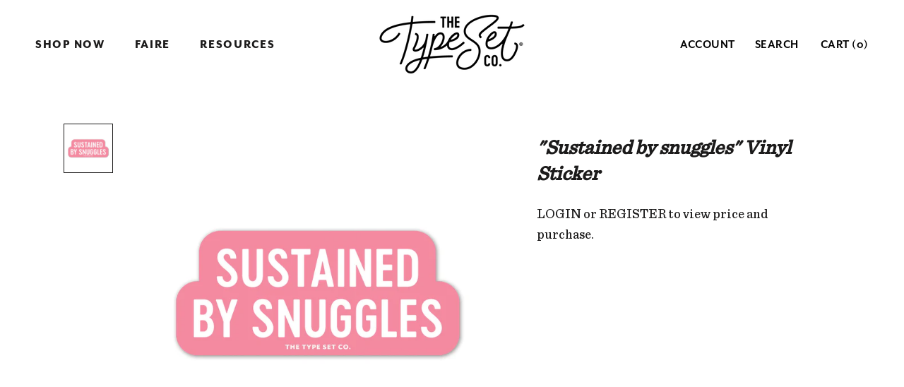

--- FILE ---
content_type: text/html; charset=utf-8
request_url: https://stock.thetypesetco.com/products/sustained-by-snuggles-vinyl-sticker
body_size: 20453
content:
<!doctype html>

<html class="no-js" lang="en">
  <head>
    <!-- "snippets/SEOMetaManager.liquid" was not rendered, the associated app was uninstalled -->

    <meta charset="utf-8">
    <meta http-equiv="X-UA-Compatible" content="IE=edge,chrome=1">
    <meta name="viewport" content="width=device-width, initial-scale=1.0, height=device-height, minimum-scale=1.0, user-scalable=0">
    <meta name="theme-color" content="">
    <meta name="robots" content="noindex, nofollow">

    <title>
      &quot;Sustained by snuggles&quot; Vinyl Sticker &ndash; The Type Set Co. Wholesale
    </title><meta name="description" content="Say it in color! Perfect for a variety of surfaces, this funny sticker is for everyone whose love language is snuggling. Exterior/Interior Matte Vinyl Material Waterproof &amp;amp; Weatherproof Permanent Adhesive Printed Using Eco-UV Inks (free from volatile organic compounds aka VOCs) Built-in Peggable Packaging Clean(ish"><link rel="canonical" href="https://stock.thetypesetco.com/products/sustained-by-snuggles-vinyl-sticker">

    <script src="https://use.typekit.net/ily6aus.js"></script>
    <script>try{Typekit.load({ async: true });}catch(e){}</script>

  	<meta name="p:domain_verify" content="4a8b744beeb543e7b91b03d1862dd3f3"/>
  	<meta name="google-site-verification" content="UEEaxPsYbviAPQ5Gru9RFG5J7vwbMhoBeXMS2jUqbGg" />

  	<style type="text/css">
    	.wf-loading .main-header nav.full .nav-item>.label, .wf-loading .share-buttons p {
      	/* Hide the blog title and post titles while web fonts are loading */
      	visibility: hidden;
    	}
  	</style>

	<link rel="stylesheet" type="text/css" href="https://cloud.typography.com/667220/7520572/css/fonts.css" /><link rel="shortcut icon" href="//stock.thetypesetco.com/cdn/shop/files/favicon_32x32.png?v=1613518297" type="image/png"><meta property="og:type" content="product">
  <meta property="og:title" content="&quot;Sustained by snuggles&quot; Vinyl Sticker"><meta property="og:image" content="http://stock.thetypesetco.com/cdn/shop/products/WW-LV-SNUGGLES_grande.jpg?v=1672432712">
    <meta property="og:image:secure_url" content="https://stock.thetypesetco.com/cdn/shop/products/WW-LV-SNUGGLES_grande.jpg?v=1672432712"><meta property="og:image" content="http://stock.thetypesetco.com/cdn/shop/products/WW-LV-SNUGGLES_2_grande.jpg?v=1672432712">
    <meta property="og:image:secure_url" content="https://stock.thetypesetco.com/cdn/shop/products/WW-LV-SNUGGLES_2_grande.jpg?v=1672432712"><meta property="og:price:amount" content="1.85">
  <meta property="og:price:currency" content="USD"><meta property="og:description" content="Say it in color! Perfect for a variety of surfaces, this funny sticker is for everyone whose love language is snuggling. Exterior/Interior Matte Vinyl Material Waterproof &amp;amp; Weatherproof Permanent Adhesive Printed Using Eco-UV Inks (free from volatile organic compounds aka VOCs) Built-in Peggable Packaging Clean(ish"><meta property="og:url" content="https://stock.thetypesetco.com/products/sustained-by-snuggles-vinyl-sticker">
<meta property="og:site_name" content="The Type Set Co. Wholesale"><meta name="twitter:card" content="summary"><meta name="twitter:title" content=""Sustained by snuggles" Vinyl Sticker">
  <meta name="twitter:description" content="Say it in color! Perfect for a variety of surfaces, this funny sticker is for everyone whose love language is snuggling.

Exterior/Interior Matte Vinyl Material
Waterproof &amp;amp; Weatherproof
Permanent Adhesive
Printed Using Eco-UV Inks (free from volatile organic compounds aka VOCs)
Built-in Peggable Packaging
Clean(ish) Language
Made in the USA, Printed In-House
MOQ - 20 per design
">
  <meta name="twitter:image" content="https://stock.thetypesetco.com/cdn/shop/products/WW-LV-SNUGGLES_600x600_crop_center.jpg?v=1672432712">

    <script>window.performance && window.performance.mark && window.performance.mark('shopify.content_for_header.start');</script><meta id="shopify-digital-wallet" name="shopify-digital-wallet" content="/8606154832/digital_wallets/dialog">
<meta name="shopify-checkout-api-token" content="bbe7394c7f5d65b332b449abefb621d5">
<meta id="in-context-paypal-metadata" data-shop-id="8606154832" data-venmo-supported="false" data-environment="production" data-locale="en_US" data-paypal-v4="true" data-currency="USD">
<link rel="alternate" type="application/json+oembed" href="https://stock.thetypesetco.com/products/sustained-by-snuggles-vinyl-sticker.oembed">
<script async="async" src="/checkouts/internal/preloads.js?locale=en-US"></script>
<link rel="preconnect" href="https://shop.app" crossorigin="anonymous">
<script async="async" src="https://shop.app/checkouts/internal/preloads.js?locale=en-US&shop_id=8606154832" crossorigin="anonymous"></script>
<script id="apple-pay-shop-capabilities" type="application/json">{"shopId":8606154832,"countryCode":"US","currencyCode":"USD","merchantCapabilities":["supports3DS"],"merchantId":"gid:\/\/shopify\/Shop\/8606154832","merchantName":"The Type Set Co. Wholesale","requiredBillingContactFields":["postalAddress","email"],"requiredShippingContactFields":["postalAddress","email"],"shippingType":"shipping","supportedNetworks":["visa","masterCard","amex","discover","elo","jcb"],"total":{"type":"pending","label":"The Type Set Co. Wholesale","amount":"1.00"},"shopifyPaymentsEnabled":true,"supportsSubscriptions":true}</script>
<script id="shopify-features" type="application/json">{"accessToken":"bbe7394c7f5d65b332b449abefb621d5","betas":["rich-media-storefront-analytics"],"domain":"stock.thetypesetco.com","predictiveSearch":true,"shopId":8606154832,"locale":"en"}</script>
<script>var Shopify = Shopify || {};
Shopify.shop = "the-type-set-co-wholesale.myshopify.com";
Shopify.locale = "en";
Shopify.currency = {"active":"USD","rate":"1.0"};
Shopify.country = "US";
Shopify.theme = {"name":"Prestige – The Taproom – Wholesale v1.1 (Tasklon)","id":83339542608,"schema_name":"Prestige","schema_version":"1.2.4","theme_store_id":null,"role":"main"};
Shopify.theme.handle = "null";
Shopify.theme.style = {"id":null,"handle":null};
Shopify.cdnHost = "stock.thetypesetco.com/cdn";
Shopify.routes = Shopify.routes || {};
Shopify.routes.root = "/";</script>
<script type="module">!function(o){(o.Shopify=o.Shopify||{}).modules=!0}(window);</script>
<script>!function(o){function n(){var o=[];function n(){o.push(Array.prototype.slice.apply(arguments))}return n.q=o,n}var t=o.Shopify=o.Shopify||{};t.loadFeatures=n(),t.autoloadFeatures=n()}(window);</script>
<script>
  window.ShopifyPay = window.ShopifyPay || {};
  window.ShopifyPay.apiHost = "shop.app\/pay";
  window.ShopifyPay.redirectState = null;
</script>
<script id="shop-js-analytics" type="application/json">{"pageType":"product"}</script>
<script defer="defer" async type="module" src="//stock.thetypesetco.com/cdn/shopifycloud/shop-js/modules/v2/client.init-shop-cart-sync_BT-GjEfc.en.esm.js"></script>
<script defer="defer" async type="module" src="//stock.thetypesetco.com/cdn/shopifycloud/shop-js/modules/v2/chunk.common_D58fp_Oc.esm.js"></script>
<script defer="defer" async type="module" src="//stock.thetypesetco.com/cdn/shopifycloud/shop-js/modules/v2/chunk.modal_xMitdFEc.esm.js"></script>
<script type="module">
  await import("//stock.thetypesetco.com/cdn/shopifycloud/shop-js/modules/v2/client.init-shop-cart-sync_BT-GjEfc.en.esm.js");
await import("//stock.thetypesetco.com/cdn/shopifycloud/shop-js/modules/v2/chunk.common_D58fp_Oc.esm.js");
await import("//stock.thetypesetco.com/cdn/shopifycloud/shop-js/modules/v2/chunk.modal_xMitdFEc.esm.js");

  window.Shopify.SignInWithShop?.initShopCartSync?.({"fedCMEnabled":true,"windoidEnabled":true});

</script>
<script>
  window.Shopify = window.Shopify || {};
  if (!window.Shopify.featureAssets) window.Shopify.featureAssets = {};
  window.Shopify.featureAssets['shop-js'] = {"shop-cart-sync":["modules/v2/client.shop-cart-sync_DZOKe7Ll.en.esm.js","modules/v2/chunk.common_D58fp_Oc.esm.js","modules/v2/chunk.modal_xMitdFEc.esm.js"],"init-fed-cm":["modules/v2/client.init-fed-cm_B6oLuCjv.en.esm.js","modules/v2/chunk.common_D58fp_Oc.esm.js","modules/v2/chunk.modal_xMitdFEc.esm.js"],"shop-cash-offers":["modules/v2/client.shop-cash-offers_D2sdYoxE.en.esm.js","modules/v2/chunk.common_D58fp_Oc.esm.js","modules/v2/chunk.modal_xMitdFEc.esm.js"],"shop-login-button":["modules/v2/client.shop-login-button_QeVjl5Y3.en.esm.js","modules/v2/chunk.common_D58fp_Oc.esm.js","modules/v2/chunk.modal_xMitdFEc.esm.js"],"pay-button":["modules/v2/client.pay-button_DXTOsIq6.en.esm.js","modules/v2/chunk.common_D58fp_Oc.esm.js","modules/v2/chunk.modal_xMitdFEc.esm.js"],"shop-button":["modules/v2/client.shop-button_DQZHx9pm.en.esm.js","modules/v2/chunk.common_D58fp_Oc.esm.js","modules/v2/chunk.modal_xMitdFEc.esm.js"],"avatar":["modules/v2/client.avatar_BTnouDA3.en.esm.js"],"init-windoid":["modules/v2/client.init-windoid_CR1B-cfM.en.esm.js","modules/v2/chunk.common_D58fp_Oc.esm.js","modules/v2/chunk.modal_xMitdFEc.esm.js"],"init-shop-for-new-customer-accounts":["modules/v2/client.init-shop-for-new-customer-accounts_C_vY_xzh.en.esm.js","modules/v2/client.shop-login-button_QeVjl5Y3.en.esm.js","modules/v2/chunk.common_D58fp_Oc.esm.js","modules/v2/chunk.modal_xMitdFEc.esm.js"],"init-shop-email-lookup-coordinator":["modules/v2/client.init-shop-email-lookup-coordinator_BI7n9ZSv.en.esm.js","modules/v2/chunk.common_D58fp_Oc.esm.js","modules/v2/chunk.modal_xMitdFEc.esm.js"],"init-shop-cart-sync":["modules/v2/client.init-shop-cart-sync_BT-GjEfc.en.esm.js","modules/v2/chunk.common_D58fp_Oc.esm.js","modules/v2/chunk.modal_xMitdFEc.esm.js"],"shop-toast-manager":["modules/v2/client.shop-toast-manager_DiYdP3xc.en.esm.js","modules/v2/chunk.common_D58fp_Oc.esm.js","modules/v2/chunk.modal_xMitdFEc.esm.js"],"init-customer-accounts":["modules/v2/client.init-customer-accounts_D9ZNqS-Q.en.esm.js","modules/v2/client.shop-login-button_QeVjl5Y3.en.esm.js","modules/v2/chunk.common_D58fp_Oc.esm.js","modules/v2/chunk.modal_xMitdFEc.esm.js"],"init-customer-accounts-sign-up":["modules/v2/client.init-customer-accounts-sign-up_iGw4briv.en.esm.js","modules/v2/client.shop-login-button_QeVjl5Y3.en.esm.js","modules/v2/chunk.common_D58fp_Oc.esm.js","modules/v2/chunk.modal_xMitdFEc.esm.js"],"shop-follow-button":["modules/v2/client.shop-follow-button_CqMgW2wH.en.esm.js","modules/v2/chunk.common_D58fp_Oc.esm.js","modules/v2/chunk.modal_xMitdFEc.esm.js"],"checkout-modal":["modules/v2/client.checkout-modal_xHeaAweL.en.esm.js","modules/v2/chunk.common_D58fp_Oc.esm.js","modules/v2/chunk.modal_xMitdFEc.esm.js"],"shop-login":["modules/v2/client.shop-login_D91U-Q7h.en.esm.js","modules/v2/chunk.common_D58fp_Oc.esm.js","modules/v2/chunk.modal_xMitdFEc.esm.js"],"lead-capture":["modules/v2/client.lead-capture_BJmE1dJe.en.esm.js","modules/v2/chunk.common_D58fp_Oc.esm.js","modules/v2/chunk.modal_xMitdFEc.esm.js"],"payment-terms":["modules/v2/client.payment-terms_Ci9AEqFq.en.esm.js","modules/v2/chunk.common_D58fp_Oc.esm.js","modules/v2/chunk.modal_xMitdFEc.esm.js"]};
</script>
<script>(function() {
  var isLoaded = false;
  function asyncLoad() {
    if (isLoaded) return;
    isLoaded = true;
    var urls = ["https:\/\/cdn.nfcube.com\/instafeed-78138eea603f0788842b43941e7ecc12.js?shop=the-type-set-co-wholesale.myshopify.com"];
    for (var i = 0; i < urls.length; i++) {
      var s = document.createElement('script');
      s.type = 'text/javascript';
      s.async = true;
      s.src = urls[i];
      var x = document.getElementsByTagName('script')[0];
      x.parentNode.insertBefore(s, x);
    }
  };
  if(window.attachEvent) {
    window.attachEvent('onload', asyncLoad);
  } else {
    window.addEventListener('load', asyncLoad, false);
  }
})();</script>
<script id="__st">var __st={"a":8606154832,"offset":-18000,"reqid":"8513f985-29f0-4c51-9d58-98329b80aac1-1769412758","pageurl":"stock.thetypesetco.com\/products\/sustained-by-snuggles-vinyl-sticker","u":"75987198ce37","p":"product","rtyp":"product","rid":7860478836985};</script>
<script>window.ShopifyPaypalV4VisibilityTracking = true;</script>
<script id="captcha-bootstrap">!function(){'use strict';const t='contact',e='account',n='new_comment',o=[[t,t],['blogs',n],['comments',n],[t,'customer']],c=[[e,'customer_login'],[e,'guest_login'],[e,'recover_customer_password'],[e,'create_customer']],r=t=>t.map((([t,e])=>`form[action*='/${t}']:not([data-nocaptcha='true']) input[name='form_type'][value='${e}']`)).join(','),a=t=>()=>t?[...document.querySelectorAll(t)].map((t=>t.form)):[];function s(){const t=[...o],e=r(t);return a(e)}const i='password',u='form_key',d=['recaptcha-v3-token','g-recaptcha-response','h-captcha-response',i],f=()=>{try{return window.sessionStorage}catch{return}},m='__shopify_v',_=t=>t.elements[u];function p(t,e,n=!1){try{const o=window.sessionStorage,c=JSON.parse(o.getItem(e)),{data:r}=function(t){const{data:e,action:n}=t;return t[m]||n?{data:e,action:n}:{data:t,action:n}}(c);for(const[e,n]of Object.entries(r))t.elements[e]&&(t.elements[e].value=n);n&&o.removeItem(e)}catch(o){console.error('form repopulation failed',{error:o})}}const l='form_type',E='cptcha';function T(t){t.dataset[E]=!0}const w=window,h=w.document,L='Shopify',v='ce_forms',y='captcha';let A=!1;((t,e)=>{const n=(g='f06e6c50-85a8-45c8-87d0-21a2b65856fe',I='https://cdn.shopify.com/shopifycloud/storefront-forms-hcaptcha/ce_storefront_forms_captcha_hcaptcha.v1.5.2.iife.js',D={infoText:'Protected by hCaptcha',privacyText:'Privacy',termsText:'Terms'},(t,e,n)=>{const o=w[L][v],c=o.bindForm;if(c)return c(t,g,e,D).then(n);var r;o.q.push([[t,g,e,D],n]),r=I,A||(h.body.append(Object.assign(h.createElement('script'),{id:'captcha-provider',async:!0,src:r})),A=!0)});var g,I,D;w[L]=w[L]||{},w[L][v]=w[L][v]||{},w[L][v].q=[],w[L][y]=w[L][y]||{},w[L][y].protect=function(t,e){n(t,void 0,e),T(t)},Object.freeze(w[L][y]),function(t,e,n,w,h,L){const[v,y,A,g]=function(t,e,n){const i=e?o:[],u=t?c:[],d=[...i,...u],f=r(d),m=r(i),_=r(d.filter((([t,e])=>n.includes(e))));return[a(f),a(m),a(_),s()]}(w,h,L),I=t=>{const e=t.target;return e instanceof HTMLFormElement?e:e&&e.form},D=t=>v().includes(t);t.addEventListener('submit',(t=>{const e=I(t);if(!e)return;const n=D(e)&&!e.dataset.hcaptchaBound&&!e.dataset.recaptchaBound,o=_(e),c=g().includes(e)&&(!o||!o.value);(n||c)&&t.preventDefault(),c&&!n&&(function(t){try{if(!f())return;!function(t){const e=f();if(!e)return;const n=_(t);if(!n)return;const o=n.value;o&&e.removeItem(o)}(t);const e=Array.from(Array(32),(()=>Math.random().toString(36)[2])).join('');!function(t,e){_(t)||t.append(Object.assign(document.createElement('input'),{type:'hidden',name:u})),t.elements[u].value=e}(t,e),function(t,e){const n=f();if(!n)return;const o=[...t.querySelectorAll(`input[type='${i}']`)].map((({name:t})=>t)),c=[...d,...o],r={};for(const[a,s]of new FormData(t).entries())c.includes(a)||(r[a]=s);n.setItem(e,JSON.stringify({[m]:1,action:t.action,data:r}))}(t,e)}catch(e){console.error('failed to persist form',e)}}(e),e.submit())}));const S=(t,e)=>{t&&!t.dataset[E]&&(n(t,e.some((e=>e===t))),T(t))};for(const o of['focusin','change'])t.addEventListener(o,(t=>{const e=I(t);D(e)&&S(e,y())}));const B=e.get('form_key'),M=e.get(l),P=B&&M;t.addEventListener('DOMContentLoaded',(()=>{const t=y();if(P)for(const e of t)e.elements[l].value===M&&p(e,B);[...new Set([...A(),...v().filter((t=>'true'===t.dataset.shopifyCaptcha))])].forEach((e=>S(e,t)))}))}(h,new URLSearchParams(w.location.search),n,t,e,['guest_login'])})(!0,!0)}();</script>
<script integrity="sha256-4kQ18oKyAcykRKYeNunJcIwy7WH5gtpwJnB7kiuLZ1E=" data-source-attribution="shopify.loadfeatures" defer="defer" src="//stock.thetypesetco.com/cdn/shopifycloud/storefront/assets/storefront/load_feature-a0a9edcb.js" crossorigin="anonymous"></script>
<script crossorigin="anonymous" defer="defer" src="//stock.thetypesetco.com/cdn/shopifycloud/storefront/assets/shopify_pay/storefront-65b4c6d7.js?v=20250812"></script>
<script data-source-attribution="shopify.dynamic_checkout.dynamic.init">var Shopify=Shopify||{};Shopify.PaymentButton=Shopify.PaymentButton||{isStorefrontPortableWallets:!0,init:function(){window.Shopify.PaymentButton.init=function(){};var t=document.createElement("script");t.src="https://stock.thetypesetco.com/cdn/shopifycloud/portable-wallets/latest/portable-wallets.en.js",t.type="module",document.head.appendChild(t)}};
</script>
<script data-source-attribution="shopify.dynamic_checkout.buyer_consent">
  function portableWalletsHideBuyerConsent(e){var t=document.getElementById("shopify-buyer-consent"),n=document.getElementById("shopify-subscription-policy-button");t&&n&&(t.classList.add("hidden"),t.setAttribute("aria-hidden","true"),n.removeEventListener("click",e))}function portableWalletsShowBuyerConsent(e){var t=document.getElementById("shopify-buyer-consent"),n=document.getElementById("shopify-subscription-policy-button");t&&n&&(t.classList.remove("hidden"),t.removeAttribute("aria-hidden"),n.addEventListener("click",e))}window.Shopify?.PaymentButton&&(window.Shopify.PaymentButton.hideBuyerConsent=portableWalletsHideBuyerConsent,window.Shopify.PaymentButton.showBuyerConsent=portableWalletsShowBuyerConsent);
</script>
<script data-source-attribution="shopify.dynamic_checkout.cart.bootstrap">document.addEventListener("DOMContentLoaded",(function(){function t(){return document.querySelector("shopify-accelerated-checkout-cart, shopify-accelerated-checkout")}if(t())Shopify.PaymentButton.init();else{new MutationObserver((function(e,n){t()&&(Shopify.PaymentButton.init(),n.disconnect())})).observe(document.body,{childList:!0,subtree:!0})}}));
</script>
<link id="shopify-accelerated-checkout-styles" rel="stylesheet" media="screen" href="https://stock.thetypesetco.com/cdn/shopifycloud/portable-wallets/latest/accelerated-checkout-backwards-compat.css" crossorigin="anonymous">
<style id="shopify-accelerated-checkout-cart">
        #shopify-buyer-consent {
  margin-top: 1em;
  display: inline-block;
  width: 100%;
}

#shopify-buyer-consent.hidden {
  display: none;
}

#shopify-subscription-policy-button {
  background: none;
  border: none;
  padding: 0;
  text-decoration: underline;
  font-size: inherit;
  cursor: pointer;
}

#shopify-subscription-policy-button::before {
  box-shadow: none;
}

      </style>

<script>window.performance && window.performance.mark && window.performance.mark('shopify.content_for_header.end');</script>

    <link rel="stylesheet" href="//stock.thetypesetco.com/cdn/shop/t/4/assets/theme.scss.css?v=31819489719434962171759259629">

    <script>
      // This allows to expose several variables to the global scope, to be used in scripts
      window.theme = {
        template: "product",
        shopCurrency: "USD",
        moneyFormat: "${{amount}}",
        moneyWithCurrencyFormat: "${{amount}} USD",
        currencyConversionEnabled: false,
        currencyConversionMoneyFormat: "money_format",
        currencyConversionRoundAmounts: true,
        productImageSize: "square",
        searchMode: "product,article,page",
        showPageTransition: true,
        showElementStaggering: false,
        showImageZooming: true,
        enableExperimentalResizeObserver: false
      };

      window.languages = {
        cartAddNote: "Add Order Note",
        cartEditNote: "Edit Order Note",
        productImageLoadingError: "This image could not be loaded. Please try to reload the page.",
        productFormAddToCart: "Add to cart",
        productFormUnavailable: "Unavailable",
        productFormSoldOut: "Sold Out",
        shippingEstimatorOneResult: "1 option available:",
        shippingEstimatorMoreResults: "{{count}} options available:",
        shippingEstimatorNoResults: "No shipping could be found"
      };

      window.lazySizesConfig = {
        loadHidden: false,
        hFac: 0.5,
        expFactor: 2,
        ricTimeout: 150,
        lazyClass: 'Image--lazyLoad',
        loadingClass: 'Image--lazyLoading',
        loadedClass: 'Image--lazyLoaded'
      };

      document.documentElement.className = document.documentElement.className.replace('no-js', 'js');
      document.documentElement.style.setProperty('--window-height', window.innerHeight + 'px');

      // We do a quick detection of some features (we could use Modernizr but for so little...)
      (function() {
        document.documentElement.className += ((window.CSS && window.CSS.supports('(position: sticky) or (position: -webkit-sticky)')) ? ' supports-sticky' : ' no-supports-sticky');
        document.documentElement.className += (window.matchMedia('(-moz-touch-enabled: 1), (hover: none)')).matches ? ' no-supports-hover' : ' supports-hover';
      }());

      window.onpageshow = function (event) {
        if (event.persisted) {
          window.location.reload();
        }
      };
    </script>

    <script src="//stock.thetypesetco.com/cdn/shop/t/4/assets/lazysizes.min.js?v=174358363404432586981594624209" async></script>

    
<script src="https://polyfill-fastly.net/v2/polyfill.min.js?features=fetch,Element.prototype.closest,Element.prototype.remove,Element.prototype.classList,Array.prototype.includes,Array.prototype.fill,Object.assign,CustomEvent,IntersectionObserver,IntersectionObserverEntry" defer></script>
    <script src="//stock.thetypesetco.com/cdn/shop/t/4/assets/libs.min.js?v=88466822118989791001594624211" defer></script>
    <script src="//stock.thetypesetco.com/cdn/shop/t/4/assets/theme.min.js?v=153803991680784220241663744381" defer></script>

    
  <script type="application/ld+json">
  {
    "@context": "http://schema.org",
    "@type": "Product",
    "offers": {
      "@type": "Offer",
      "availability":"//schema.org/InStock",
      "price": "1.85",
      "priceCurrency": "USD"
    },
    "brand": "The Stickerie",
    "name": "\"Sustained by snuggles\" Vinyl Sticker",
    "description": "Say it in color! Perfect for a variety of surfaces, this funny sticker is for everyone whose love language is snuggling.\n\nExterior\/Interior Matte Vinyl Material\nWaterproof \u0026amp; Weatherproof\nPermanent Adhesive\nPrinted Using Eco-UV Inks (free from volatile organic compounds aka VOCs)\nBuilt-in Peggable Packaging\nClean(ish) Language\nMade in the USA, Printed In-House\nMOQ - 20 per design\n",
    "category": "Decorative Stickers",
    "url": "https://stock.thetypesetco.com/products/sustained-by-snuggles-vinyl-sticker",
    "image": {
      "@type": "ImageObject",
      "url": "https://stock.thetypesetco.com/cdn/shop/products/WW-LV-SNUGGLES_1024x1024.jpg?v=1672432712",
      "image": "https://stock.thetypesetco.com/cdn/shop/products/WW-LV-SNUGGLES_1024x1024.jpg?v=1672432712",
      "name": "Loose",
      "width": 1024,
      "height": 1024
    }
  }
  </script>

    
<!-- BEGIN app block: shopify://apps/minmaxify-order-limits/blocks/app-embed-block/3acfba32-89f3-4377-ae20-cbb9abc48475 --><script type="text/javascript" src="https://limits.minmaxify.com/the-type-set-co-wholesale.myshopify.com?v=139a&r=20251118195602"></script>

<!-- END app block --><link href="https://monorail-edge.shopifysvc.com" rel="dns-prefetch">
<script>(function(){if ("sendBeacon" in navigator && "performance" in window) {try {var session_token_from_headers = performance.getEntriesByType('navigation')[0].serverTiming.find(x => x.name == '_s').description;} catch {var session_token_from_headers = undefined;}var session_cookie_matches = document.cookie.match(/_shopify_s=([^;]*)/);var session_token_from_cookie = session_cookie_matches && session_cookie_matches.length === 2 ? session_cookie_matches[1] : "";var session_token = session_token_from_headers || session_token_from_cookie || "";function handle_abandonment_event(e) {var entries = performance.getEntries().filter(function(entry) {return /monorail-edge.shopifysvc.com/.test(entry.name);});if (!window.abandonment_tracked && entries.length === 0) {window.abandonment_tracked = true;var currentMs = Date.now();var navigation_start = performance.timing.navigationStart;var payload = {shop_id: 8606154832,url: window.location.href,navigation_start,duration: currentMs - navigation_start,session_token,page_type: "product"};window.navigator.sendBeacon("https://monorail-edge.shopifysvc.com/v1/produce", JSON.stringify({schema_id: "online_store_buyer_site_abandonment/1.1",payload: payload,metadata: {event_created_at_ms: currentMs,event_sent_at_ms: currentMs}}));}}window.addEventListener('pagehide', handle_abandonment_event);}}());</script>
<script id="web-pixels-manager-setup">(function e(e,d,r,n,o){if(void 0===o&&(o={}),!Boolean(null===(a=null===(i=window.Shopify)||void 0===i?void 0:i.analytics)||void 0===a?void 0:a.replayQueue)){var i,a;window.Shopify=window.Shopify||{};var t=window.Shopify;t.analytics=t.analytics||{};var s=t.analytics;s.replayQueue=[],s.publish=function(e,d,r){return s.replayQueue.push([e,d,r]),!0};try{self.performance.mark("wpm:start")}catch(e){}var l=function(){var e={modern:/Edge?\/(1{2}[4-9]|1[2-9]\d|[2-9]\d{2}|\d{4,})\.\d+(\.\d+|)|Firefox\/(1{2}[4-9]|1[2-9]\d|[2-9]\d{2}|\d{4,})\.\d+(\.\d+|)|Chrom(ium|e)\/(9{2}|\d{3,})\.\d+(\.\d+|)|(Maci|X1{2}).+ Version\/(15\.\d+|(1[6-9]|[2-9]\d|\d{3,})\.\d+)([,.]\d+|)( \(\w+\)|)( Mobile\/\w+|) Safari\/|Chrome.+OPR\/(9{2}|\d{3,})\.\d+\.\d+|(CPU[ +]OS|iPhone[ +]OS|CPU[ +]iPhone|CPU IPhone OS|CPU iPad OS)[ +]+(15[._]\d+|(1[6-9]|[2-9]\d|\d{3,})[._]\d+)([._]\d+|)|Android:?[ /-](13[3-9]|1[4-9]\d|[2-9]\d{2}|\d{4,})(\.\d+|)(\.\d+|)|Android.+Firefox\/(13[5-9]|1[4-9]\d|[2-9]\d{2}|\d{4,})\.\d+(\.\d+|)|Android.+Chrom(ium|e)\/(13[3-9]|1[4-9]\d|[2-9]\d{2}|\d{4,})\.\d+(\.\d+|)|SamsungBrowser\/([2-9]\d|\d{3,})\.\d+/,legacy:/Edge?\/(1[6-9]|[2-9]\d|\d{3,})\.\d+(\.\d+|)|Firefox\/(5[4-9]|[6-9]\d|\d{3,})\.\d+(\.\d+|)|Chrom(ium|e)\/(5[1-9]|[6-9]\d|\d{3,})\.\d+(\.\d+|)([\d.]+$|.*Safari\/(?![\d.]+ Edge\/[\d.]+$))|(Maci|X1{2}).+ Version\/(10\.\d+|(1[1-9]|[2-9]\d|\d{3,})\.\d+)([,.]\d+|)( \(\w+\)|)( Mobile\/\w+|) Safari\/|Chrome.+OPR\/(3[89]|[4-9]\d|\d{3,})\.\d+\.\d+|(CPU[ +]OS|iPhone[ +]OS|CPU[ +]iPhone|CPU IPhone OS|CPU iPad OS)[ +]+(10[._]\d+|(1[1-9]|[2-9]\d|\d{3,})[._]\d+)([._]\d+|)|Android:?[ /-](13[3-9]|1[4-9]\d|[2-9]\d{2}|\d{4,})(\.\d+|)(\.\d+|)|Mobile Safari.+OPR\/([89]\d|\d{3,})\.\d+\.\d+|Android.+Firefox\/(13[5-9]|1[4-9]\d|[2-9]\d{2}|\d{4,})\.\d+(\.\d+|)|Android.+Chrom(ium|e)\/(13[3-9]|1[4-9]\d|[2-9]\d{2}|\d{4,})\.\d+(\.\d+|)|Android.+(UC? ?Browser|UCWEB|U3)[ /]?(15\.([5-9]|\d{2,})|(1[6-9]|[2-9]\d|\d{3,})\.\d+)\.\d+|SamsungBrowser\/(5\.\d+|([6-9]|\d{2,})\.\d+)|Android.+MQ{2}Browser\/(14(\.(9|\d{2,})|)|(1[5-9]|[2-9]\d|\d{3,})(\.\d+|))(\.\d+|)|K[Aa][Ii]OS\/(3\.\d+|([4-9]|\d{2,})\.\d+)(\.\d+|)/},d=e.modern,r=e.legacy,n=navigator.userAgent;return n.match(d)?"modern":n.match(r)?"legacy":"unknown"}(),u="modern"===l?"modern":"legacy",c=(null!=n?n:{modern:"",legacy:""})[u],f=function(e){return[e.baseUrl,"/wpm","/b",e.hashVersion,"modern"===e.buildTarget?"m":"l",".js"].join("")}({baseUrl:d,hashVersion:r,buildTarget:u}),m=function(e){var d=e.version,r=e.bundleTarget,n=e.surface,o=e.pageUrl,i=e.monorailEndpoint;return{emit:function(e){var a=e.status,t=e.errorMsg,s=(new Date).getTime(),l=JSON.stringify({metadata:{event_sent_at_ms:s},events:[{schema_id:"web_pixels_manager_load/3.1",payload:{version:d,bundle_target:r,page_url:o,status:a,surface:n,error_msg:t},metadata:{event_created_at_ms:s}}]});if(!i)return console&&console.warn&&console.warn("[Web Pixels Manager] No Monorail endpoint provided, skipping logging."),!1;try{return self.navigator.sendBeacon.bind(self.navigator)(i,l)}catch(e){}var u=new XMLHttpRequest;try{return u.open("POST",i,!0),u.setRequestHeader("Content-Type","text/plain"),u.send(l),!0}catch(e){return console&&console.warn&&console.warn("[Web Pixels Manager] Got an unhandled error while logging to Monorail."),!1}}}}({version:r,bundleTarget:l,surface:e.surface,pageUrl:self.location.href,monorailEndpoint:e.monorailEndpoint});try{o.browserTarget=l,function(e){var d=e.src,r=e.async,n=void 0===r||r,o=e.onload,i=e.onerror,a=e.sri,t=e.scriptDataAttributes,s=void 0===t?{}:t,l=document.createElement("script"),u=document.querySelector("head"),c=document.querySelector("body");if(l.async=n,l.src=d,a&&(l.integrity=a,l.crossOrigin="anonymous"),s)for(var f in s)if(Object.prototype.hasOwnProperty.call(s,f))try{l.dataset[f]=s[f]}catch(e){}if(o&&l.addEventListener("load",o),i&&l.addEventListener("error",i),u)u.appendChild(l);else{if(!c)throw new Error("Did not find a head or body element to append the script");c.appendChild(l)}}({src:f,async:!0,onload:function(){if(!function(){var e,d;return Boolean(null===(d=null===(e=window.Shopify)||void 0===e?void 0:e.analytics)||void 0===d?void 0:d.initialized)}()){var d=window.webPixelsManager.init(e)||void 0;if(d){var r=window.Shopify.analytics;r.replayQueue.forEach((function(e){var r=e[0],n=e[1],o=e[2];d.publishCustomEvent(r,n,o)})),r.replayQueue=[],r.publish=d.publishCustomEvent,r.visitor=d.visitor,r.initialized=!0}}},onerror:function(){return m.emit({status:"failed",errorMsg:"".concat(f," has failed to load")})},sri:function(e){var d=/^sha384-[A-Za-z0-9+/=]+$/;return"string"==typeof e&&d.test(e)}(c)?c:"",scriptDataAttributes:o}),m.emit({status:"loading"})}catch(e){m.emit({status:"failed",errorMsg:(null==e?void 0:e.message)||"Unknown error"})}}})({shopId: 8606154832,storefrontBaseUrl: "https://stock.thetypesetco.com",extensionsBaseUrl: "https://extensions.shopifycdn.com/cdn/shopifycloud/web-pixels-manager",monorailEndpoint: "https://monorail-edge.shopifysvc.com/unstable/produce_batch",surface: "storefront-renderer",enabledBetaFlags: ["2dca8a86"],webPixelsConfigList: [{"id":"shopify-app-pixel","configuration":"{}","eventPayloadVersion":"v1","runtimeContext":"STRICT","scriptVersion":"0450","apiClientId":"shopify-pixel","type":"APP","privacyPurposes":["ANALYTICS","MARKETING"]},{"id":"shopify-custom-pixel","eventPayloadVersion":"v1","runtimeContext":"LAX","scriptVersion":"0450","apiClientId":"shopify-pixel","type":"CUSTOM","privacyPurposes":["ANALYTICS","MARKETING"]}],isMerchantRequest: false,initData: {"shop":{"name":"The Type Set Co. Wholesale","paymentSettings":{"currencyCode":"USD"},"myshopifyDomain":"the-type-set-co-wholesale.myshopify.com","countryCode":"US","storefrontUrl":"https:\/\/stock.thetypesetco.com"},"customer":null,"cart":null,"checkout":null,"productVariants":[{"price":{"amount":1.85,"currencyCode":"USD"},"product":{"title":"\"Sustained by snuggles\" Vinyl Sticker","vendor":"The Stickerie","id":"7860478836985","untranslatedTitle":"\"Sustained by snuggles\" Vinyl Sticker","url":"\/products\/sustained-by-snuggles-vinyl-sticker","type":"Decorative Stickers"},"id":"43929829474553","image":{"src":"\/\/stock.thetypesetco.com\/cdn\/shop\/products\/WW-LV-SNUGGLES.jpg?v=1672432712"},"sku":"WW-LV-SNUGGLES-L","title":"Loose","untranslatedTitle":"Loose"},{"price":{"amount":1.85,"currencyCode":"USD"},"product":{"title":"\"Sustained by snuggles\" Vinyl Sticker","vendor":"The Stickerie","id":"7860478836985","untranslatedTitle":"\"Sustained by snuggles\" Vinyl Sticker","url":"\/products\/sustained-by-snuggles-vinyl-sticker","type":"Decorative Stickers"},"id":"43929829507321","image":{"src":"\/\/stock.thetypesetco.com\/cdn\/shop\/products\/WW-LV-SNUGGLES_2.jpg?v=1672432712"},"sku":"WW-LV-SNUGGLES-C","title":"Carded","untranslatedTitle":"Carded"}],"purchasingCompany":null},},"https://stock.thetypesetco.com/cdn","fcfee988w5aeb613cpc8e4bc33m6693e112",{"modern":"","legacy":""},{"shopId":"8606154832","storefrontBaseUrl":"https:\/\/stock.thetypesetco.com","extensionBaseUrl":"https:\/\/extensions.shopifycdn.com\/cdn\/shopifycloud\/web-pixels-manager","surface":"storefront-renderer","enabledBetaFlags":"[\"2dca8a86\"]","isMerchantRequest":"false","hashVersion":"fcfee988w5aeb613cpc8e4bc33m6693e112","publish":"custom","events":"[[\"page_viewed\",{}],[\"product_viewed\",{\"productVariant\":{\"price\":{\"amount\":1.85,\"currencyCode\":\"USD\"},\"product\":{\"title\":\"\\\"Sustained by snuggles\\\" Vinyl Sticker\",\"vendor\":\"The Stickerie\",\"id\":\"7860478836985\",\"untranslatedTitle\":\"\\\"Sustained by snuggles\\\" Vinyl Sticker\",\"url\":\"\/products\/sustained-by-snuggles-vinyl-sticker\",\"type\":\"Decorative Stickers\"},\"id\":\"43929829474553\",\"image\":{\"src\":\"\/\/stock.thetypesetco.com\/cdn\/shop\/products\/WW-LV-SNUGGLES.jpg?v=1672432712\"},\"sku\":\"WW-LV-SNUGGLES-L\",\"title\":\"Loose\",\"untranslatedTitle\":\"Loose\"}}]]"});</script><script>
  window.ShopifyAnalytics = window.ShopifyAnalytics || {};
  window.ShopifyAnalytics.meta = window.ShopifyAnalytics.meta || {};
  window.ShopifyAnalytics.meta.currency = 'USD';
  var meta = {"product":{"id":7860478836985,"gid":"gid:\/\/shopify\/Product\/7860478836985","vendor":"The Stickerie","type":"Decorative Stickers","handle":"sustained-by-snuggles-vinyl-sticker","variants":[{"id":43929829474553,"price":185,"name":"\"Sustained by snuggles\" Vinyl Sticker - Loose","public_title":"Loose","sku":"WW-LV-SNUGGLES-L"},{"id":43929829507321,"price":185,"name":"\"Sustained by snuggles\" Vinyl Sticker - Carded","public_title":"Carded","sku":"WW-LV-SNUGGLES-C"}],"remote":false},"page":{"pageType":"product","resourceType":"product","resourceId":7860478836985,"requestId":"8513f985-29f0-4c51-9d58-98329b80aac1-1769412758"}};
  for (var attr in meta) {
    window.ShopifyAnalytics.meta[attr] = meta[attr];
  }
</script>
<script class="analytics">
  (function () {
    var customDocumentWrite = function(content) {
      var jquery = null;

      if (window.jQuery) {
        jquery = window.jQuery;
      } else if (window.Checkout && window.Checkout.$) {
        jquery = window.Checkout.$;
      }

      if (jquery) {
        jquery('body').append(content);
      }
    };

    var hasLoggedConversion = function(token) {
      if (token) {
        return document.cookie.indexOf('loggedConversion=' + token) !== -1;
      }
      return false;
    }

    var setCookieIfConversion = function(token) {
      if (token) {
        var twoMonthsFromNow = new Date(Date.now());
        twoMonthsFromNow.setMonth(twoMonthsFromNow.getMonth() + 2);

        document.cookie = 'loggedConversion=' + token + '; expires=' + twoMonthsFromNow;
      }
    }

    var trekkie = window.ShopifyAnalytics.lib = window.trekkie = window.trekkie || [];
    if (trekkie.integrations) {
      return;
    }
    trekkie.methods = [
      'identify',
      'page',
      'ready',
      'track',
      'trackForm',
      'trackLink'
    ];
    trekkie.factory = function(method) {
      return function() {
        var args = Array.prototype.slice.call(arguments);
        args.unshift(method);
        trekkie.push(args);
        return trekkie;
      };
    };
    for (var i = 0; i < trekkie.methods.length; i++) {
      var key = trekkie.methods[i];
      trekkie[key] = trekkie.factory(key);
    }
    trekkie.load = function(config) {
      trekkie.config = config || {};
      trekkie.config.initialDocumentCookie = document.cookie;
      var first = document.getElementsByTagName('script')[0];
      var script = document.createElement('script');
      script.type = 'text/javascript';
      script.onerror = function(e) {
        var scriptFallback = document.createElement('script');
        scriptFallback.type = 'text/javascript';
        scriptFallback.onerror = function(error) {
                var Monorail = {
      produce: function produce(monorailDomain, schemaId, payload) {
        var currentMs = new Date().getTime();
        var event = {
          schema_id: schemaId,
          payload: payload,
          metadata: {
            event_created_at_ms: currentMs,
            event_sent_at_ms: currentMs
          }
        };
        return Monorail.sendRequest("https://" + monorailDomain + "/v1/produce", JSON.stringify(event));
      },
      sendRequest: function sendRequest(endpointUrl, payload) {
        // Try the sendBeacon API
        if (window && window.navigator && typeof window.navigator.sendBeacon === 'function' && typeof window.Blob === 'function' && !Monorail.isIos12()) {
          var blobData = new window.Blob([payload], {
            type: 'text/plain'
          });

          if (window.navigator.sendBeacon(endpointUrl, blobData)) {
            return true;
          } // sendBeacon was not successful

        } // XHR beacon

        var xhr = new XMLHttpRequest();

        try {
          xhr.open('POST', endpointUrl);
          xhr.setRequestHeader('Content-Type', 'text/plain');
          xhr.send(payload);
        } catch (e) {
          console.log(e);
        }

        return false;
      },
      isIos12: function isIos12() {
        return window.navigator.userAgent.lastIndexOf('iPhone; CPU iPhone OS 12_') !== -1 || window.navigator.userAgent.lastIndexOf('iPad; CPU OS 12_') !== -1;
      }
    };
    Monorail.produce('monorail-edge.shopifysvc.com',
      'trekkie_storefront_load_errors/1.1',
      {shop_id: 8606154832,
      theme_id: 83339542608,
      app_name: "storefront",
      context_url: window.location.href,
      source_url: "//stock.thetypesetco.com/cdn/s/trekkie.storefront.8d95595f799fbf7e1d32231b9a28fd43b70c67d3.min.js"});

        };
        scriptFallback.async = true;
        scriptFallback.src = '//stock.thetypesetco.com/cdn/s/trekkie.storefront.8d95595f799fbf7e1d32231b9a28fd43b70c67d3.min.js';
        first.parentNode.insertBefore(scriptFallback, first);
      };
      script.async = true;
      script.src = '//stock.thetypesetco.com/cdn/s/trekkie.storefront.8d95595f799fbf7e1d32231b9a28fd43b70c67d3.min.js';
      first.parentNode.insertBefore(script, first);
    };
    trekkie.load(
      {"Trekkie":{"appName":"storefront","development":false,"defaultAttributes":{"shopId":8606154832,"isMerchantRequest":null,"themeId":83339542608,"themeCityHash":"17948160851533265615","contentLanguage":"en","currency":"USD","eventMetadataId":"d0ec2230-ac67-4753-9e63-153d7f9d630a"},"isServerSideCookieWritingEnabled":true,"monorailRegion":"shop_domain","enabledBetaFlags":["65f19447"]},"Session Attribution":{},"S2S":{"facebookCapiEnabled":false,"source":"trekkie-storefront-renderer","apiClientId":580111}}
    );

    var loaded = false;
    trekkie.ready(function() {
      if (loaded) return;
      loaded = true;

      window.ShopifyAnalytics.lib = window.trekkie;

      var originalDocumentWrite = document.write;
      document.write = customDocumentWrite;
      try { window.ShopifyAnalytics.merchantGoogleAnalytics.call(this); } catch(error) {};
      document.write = originalDocumentWrite;

      window.ShopifyAnalytics.lib.page(null,{"pageType":"product","resourceType":"product","resourceId":7860478836985,"requestId":"8513f985-29f0-4c51-9d58-98329b80aac1-1769412758","shopifyEmitted":true});

      var match = window.location.pathname.match(/checkouts\/(.+)\/(thank_you|post_purchase)/)
      var token = match? match[1]: undefined;
      if (!hasLoggedConversion(token)) {
        setCookieIfConversion(token);
        window.ShopifyAnalytics.lib.track("Viewed Product",{"currency":"USD","variantId":43929829474553,"productId":7860478836985,"productGid":"gid:\/\/shopify\/Product\/7860478836985","name":"\"Sustained by snuggles\" Vinyl Sticker - Loose","price":"1.85","sku":"WW-LV-SNUGGLES-L","brand":"The Stickerie","variant":"Loose","category":"Decorative Stickers","nonInteraction":true,"remote":false},undefined,undefined,{"shopifyEmitted":true});
      window.ShopifyAnalytics.lib.track("monorail:\/\/trekkie_storefront_viewed_product\/1.1",{"currency":"USD","variantId":43929829474553,"productId":7860478836985,"productGid":"gid:\/\/shopify\/Product\/7860478836985","name":"\"Sustained by snuggles\" Vinyl Sticker - Loose","price":"1.85","sku":"WW-LV-SNUGGLES-L","brand":"The Stickerie","variant":"Loose","category":"Decorative Stickers","nonInteraction":true,"remote":false,"referer":"https:\/\/stock.thetypesetco.com\/products\/sustained-by-snuggles-vinyl-sticker"});
      }
    });


        var eventsListenerScript = document.createElement('script');
        eventsListenerScript.async = true;
        eventsListenerScript.src = "//stock.thetypesetco.com/cdn/shopifycloud/storefront/assets/shop_events_listener-3da45d37.js";
        document.getElementsByTagName('head')[0].appendChild(eventsListenerScript);

})();</script>
<script
  defer
  src="https://stock.thetypesetco.com/cdn/shopifycloud/perf-kit/shopify-perf-kit-3.0.4.min.js"
  data-application="storefront-renderer"
  data-shop-id="8606154832"
  data-render-region="gcp-us-east1"
  data-page-type="product"
  data-theme-instance-id="83339542608"
  data-theme-name="Prestige"
  data-theme-version="1.2.4"
  data-monorail-region="shop_domain"
  data-resource-timing-sampling-rate="10"
  data-shs="true"
  data-shs-beacon="true"
  data-shs-export-with-fetch="true"
  data-shs-logs-sample-rate="1"
  data-shs-beacon-endpoint="https://stock.thetypesetco.com/api/collect"
></script>
</head>

  <body class="prestige--v1  template-product ">
    
    


    <a class="PageSkipLink u-visually-hidden" href="#main">Skip to content</a>
    <span class="LoadingBar"></span>
    <div class="PageOverlay"></div>
    <div class="PageTransition"></div>

    <div id="shopify-section-popup" class="shopify-section"></div>
    <div id="shopify-section-sidebar-menu" class="shopify-section"><section id="sidebar-menu" class="SidebarMenu Drawer Drawer--small Drawer--fromLeft" aria-hidden="true" data-section-id="sidebar-menu" data-section-type="sidebar-menu">
    <header class="Drawer__Header" data-drawer-animated-left>
      <button class="Drawer__Close Icon-Wrapper--clickable" data-action="close-drawer" data-drawer-id="sidebar-menu" aria-label="Close navigation"><svg class="Icon Icon--close" role="presentation" viewBox="0 0 16 14">
      <path d="M15 0L1 14m14 0L1 0" stroke="currentColor" fill="none" fill-rule="evenodd"></path>
    </svg></button>
    </header>

    <div class="Drawer__Content">
      <div class="Drawer__Main" data-drawer-animated-left data-scrollable>
        <div class="Drawer__Container">
          <nav class="SidebarMenu__Nav SidebarMenu__Nav--primary" aria-label="Sidebar navigation"><div class="Collapsible"><button class="Collapsible__Button Heading u-h6" data-action="toggle-collapsible" aria-expanded="false">Shop Now<span class="Collapsible__Plus"></span>
                  </button>

                  <div class="Collapsible__Inner">
                    <div class="Collapsible__Content"><div class="Collapsible"><a href="/collections/magnetic-letter-boards-accessories" class="Collapsible__Button Heading Text--subdued Link Link--primary u-h7">Magnetic Letters &amp; Boards</a></div><div class="Collapsible"><a href="/collections/the-stickerie" class="Collapsible__Button Heading Text--subdued Link Link--primary u-h7">Vinyl Stickers</a></div></div>
                  </div></div><div class="Collapsible"><a href="/pages/about-the-type-set-co" class="Collapsible__Button Heading Link Link--primary u-h6">About Us</a></div><div class="Collapsible"><a href="/pages/contact" class="Collapsible__Button Heading Link Link--primary u-h6">Contact</a></div><div class="Collapsible"><button class="Collapsible__Button Heading u-h6" data-action="toggle-collapsible" aria-expanded="false">Resources<span class="Collapsible__Plus"></span>
                  </button>

                  <div class="Collapsible__Inner">
                    <div class="Collapsible__Content"><div class="Collapsible"><a href="/pages/wholesale-terms" class="Collapsible__Button Heading Text--subdued Link Link--primary u-h7">Wholesale Terms</a></div><div class="Collapsible"><a href="/pages/resources" class="Collapsible__Button Heading Text--subdued Link Link--primary u-h7">Stockist Resources</a></div><div class="Collapsible"><a href="#" class="Collapsible__Button Heading Text--subdued Link Link--primary u-h7">Download Catalog</a></div><div class="Collapsible"><a href="/pages/faqs" class="Collapsible__Button Heading Text--subdued Link Link--primary u-h7">FAQs</a></div><div class="Collapsible"><a href="/pages/tradeshow-schedule" class="Collapsible__Button Heading Text--subdued Link Link--primary u-h7">Tradeshow Schedule</a></div></div>
                  </div></div><div class="Collapsible"><a href="/pages/custom-and-collaborations" class="Collapsible__Button Heading Link Link--primary u-h6">Custom &amp; Collaborations</a></div><div class="Collapsible"><button class="Collapsible__Button Heading u-h6" data-action="toggle-collapsible" aria-expanded="false">Site Terms &amp; Policies<span class="Collapsible__Plus"></span>
                  </button>

                  <div class="Collapsible__Inner">
                    <div class="Collapsible__Content"><div class="Collapsible"><a href="/pages/terms-of-use" class="Collapsible__Button Heading Text--subdued Link Link--primary u-h7">Terms of Use</a></div><div class="Collapsible"><a href="/pages/privacy-policy" class="Collapsible__Button Heading Text--subdued Link Link--primary u-h7">Privacy Policy</a></div></div>
                  </div></div></nav><nav class="SidebarMenu__Nav SidebarMenu__Nav--secondary">
            <ul class="Linklist Linklist--spacingLoose"><li class="Linklist__Item">
                  <a href="/account/login" class="Text--subdued Link Link--primary">Account</a>
                </li><li class="Linklist__Item"><a href="/search/" class="Text--subdued Link Link--primary">Search</a></li>
            </ul>
          </nav>
        </div>
      </div><aside class="Drawer__Footer" data-drawer-animated-bottom><ul class="SidebarMenu__Social HorizontalList HorizontalList--spacingFill">
    <li class="HorizontalList__Item">
      <a href="https://www.facebook.com/thetypesetco" class="Link Link--primary" target="_blank" rel="noopener" aria-label="Facebook">
        <span class="Icon-Wrapper--clickable"><svg class="Icon Icon--facebook" viewBox="0 0 9 17">
      <path d="M5.842 17V9.246h2.653l.398-3.023h-3.05v-1.93c0-.874.246-1.47 1.526-1.47H9V.118C8.718.082 7.75 0 6.623 0 4.27 0 2.66 1.408 2.66 3.994v2.23H0v3.022h2.66V17h3.182z"></path>
    </svg></span>
      </a>
    </li>

    
<li class="HorizontalList__Item">
      <a href="https://www.twitter.com/thetypesetco" class="Link Link--primary" target="_blank" rel="noopener" aria-label="Twitter">
        <span class="Icon-Wrapper--clickable"><svg class="Icon Icon--twitter" role="presentation" viewBox="0 0 32 26">
      <path d="M32 3.077c-1.1748.525-2.4433.8748-3.768 1.031 1.356-.8123 2.3932-2.0995 2.887-3.6305-1.2686.7498-2.6746 1.2997-4.168 1.5934C25.751.796 24.045.0025 22.158.0025c-3.6242 0-6.561 2.937-6.561 6.5612 0 .5124.0562 1.0123.1686 1.4935C10.3104 7.7822 5.474 5.1702 2.237 1.196c-.5624.9687-.8873 2.0997-.8873 3.2994 0 2.2746 1.156 4.2867 2.9182 5.4615-1.075-.0314-2.0872-.3313-2.9745-.8187v.0812c0 3.1806 2.262 5.8363 5.2677 6.4362-.55.15-1.131.2312-1.731.2312-.4248 0-.831-.0438-1.2372-.1188.8374 2.6057 3.262 4.5054 6.13 4.5616-2.2495 1.7622-5.074 2.812-8.1546 2.812-.531 0-1.0498-.0313-1.5684-.0938 2.912 1.8684 6.3613 2.9494 10.0668 2.9494 12.0726 0 18.6776-10.0043 18.6776-18.6776 0-.2874-.0063-.5686-.0188-.8498C30.0066 5.5514 31.119 4.3954 32 3.077z"></path>
    </svg></span>
      </a>
    </li>

    
<li class="HorizontalList__Item">
      <a href="https://www.instagram.com/thetypesetco" class="Link Link--primary" target="_blank" rel="noopener" aria-label="Instagram">
        <span class="Icon-Wrapper--clickable"><svg class="Icon Icon--instagram" role="presentation" viewBox="0 0 32 32">
      <path d="M15.994 2.886c4.273 0 4.775.019 6.464.095 1.562.07 2.406.33 2.971.552.749.292 1.283.635 1.841 1.194s.908 1.092 1.194 1.841c.216.565.483 1.41.552 2.971.076 1.689.095 2.19.095 6.464s-.019 4.775-.095 6.464c-.07 1.562-.33 2.406-.552 2.971-.292.749-.635 1.283-1.194 1.841s-1.092.908-1.841 1.194c-.565.216-1.41.483-2.971.552-1.689.076-2.19.095-6.464.095s-4.775-.019-6.464-.095c-1.562-.07-2.406-.33-2.971-.552-.749-.292-1.283-.635-1.841-1.194s-.908-1.092-1.194-1.841c-.216-.565-.483-1.41-.552-2.971-.076-1.689-.095-2.19-.095-6.464s.019-4.775.095-6.464c.07-1.562.33-2.406.552-2.971.292-.749.635-1.283 1.194-1.841s1.092-.908 1.841-1.194c.565-.216 1.41-.483 2.971-.552 1.689-.083 2.19-.095 6.464-.095zm0-2.883c-4.343 0-4.889.019-6.597.095-1.702.076-2.864.349-3.879.743-1.054.406-1.943.959-2.832 1.848S1.251 4.473.838 5.521C.444 6.537.171 7.699.095 9.407.019 11.109 0 11.655 0 15.997s.019 4.889.095 6.597c.076 1.702.349 2.864.743 3.886.406 1.054.959 1.943 1.848 2.832s1.784 1.435 2.832 1.848c1.016.394 2.178.667 3.886.743s2.248.095 6.597.095 4.889-.019 6.597-.095c1.702-.076 2.864-.349 3.886-.743 1.054-.406 1.943-.959 2.832-1.848s1.435-1.784 1.848-2.832c.394-1.016.667-2.178.743-3.886s.095-2.248.095-6.597-.019-4.889-.095-6.597c-.076-1.702-.349-2.864-.743-3.886-.406-1.054-.959-1.943-1.848-2.832S27.532 1.247 26.484.834C25.468.44 24.306.167 22.598.091c-1.714-.07-2.26-.089-6.603-.089zm0 7.778c-4.533 0-8.216 3.676-8.216 8.216s3.683 8.216 8.216 8.216 8.216-3.683 8.216-8.216-3.683-8.216-8.216-8.216zm0 13.549c-2.946 0-5.333-2.387-5.333-5.333s2.387-5.333 5.333-5.333 5.333 2.387 5.333 5.333-2.387 5.333-5.333 5.333zM26.451 7.457c0 1.059-.858 1.917-1.917 1.917s-1.917-.858-1.917-1.917c0-1.059.858-1.917 1.917-1.917s1.917.858 1.917 1.917z"></path>
    </svg></span>
      </a>
    </li>

    
<li class="HorizontalList__Item">
      <a href="https://www.pinterest.com/thetypesetco" class="Link Link--primary" target="_blank" rel="noopener" aria-label="Pinterest">
        <span class="Icon-Wrapper--clickable"><svg class="Icon Icon--pinterest" role="presentation" viewBox="0 0 32 32">
      <path d="M16 0q3.25 0 6.208 1.271t5.104 3.417 3.417 5.104T32 16q0 4.333-2.146 8.021t-5.833 5.833T16 32q-2.375 0-4.542-.625 1.208-1.958 1.625-3.458l1.125-4.375q.417.792 1.542 1.396t2.375.604q2.5 0 4.479-1.438t3.063-3.937 1.083-5.625q0-3.708-2.854-6.437t-7.271-2.729q-2.708 0-4.958.917T8.042 8.689t-2.104 3.208-.729 3.479q0 2.167.812 3.792t2.438 2.292q.292.125.5.021t.292-.396q.292-1.042.333-1.292.167-.458-.208-.875-1.083-1.208-1.083-3.125 0-3.167 2.188-5.437t5.729-2.271q3.125 0 4.875 1.708t1.75 4.458q0 2.292-.625 4.229t-1.792 3.104-2.667 1.167q-1.25 0-2.042-.917t-.5-2.167q.167-.583.438-1.5t.458-1.563.354-1.396.167-1.25q0-1.042-.542-1.708t-1.583-.667q-1.292 0-2.167 1.188t-.875 2.979q0 .667.104 1.292t.229.917l.125.292q-1.708 7.417-2.083 8.708-.333 1.583-.25 3.708-4.292-1.917-6.938-5.875T0 16Q0 9.375 4.687 4.688T15.999.001z"></path>
    </svg></span>
      </a>
    </li>

    

  </ul>

</aside></div>
</section>

</div>
<div id="sidebar-cart" class="Drawer Drawer--fromRight" aria-hidden="true" data-section-id="cart" data-section-type="cart" data-section-settings='{
  "type": "drawer",
  "itemCount": 0,
  "drawer": true,
  "hasShippingEstimator": false
}'>
  <div class="Drawer__Header Drawer__Header--bordered Drawer__Container">
      <span class="Drawer__Title Heading u-h4">Cart</span>

      <button class="Drawer__Close Icon-Wrapper--clickable" data-action="close-drawer" data-drawer-id="sidebar-cart" aria-label="Close cart"><svg class="Icon Icon--close" role="presentation" viewBox="0 0 16 14">
      <path d="M15 0L1 14m14 0L1 0" stroke="currentColor" fill="none" fill-rule="evenodd"></path>
    </svg></button>
  </div>

  <form class="Cart Drawer__Content" action="/cart" method="POST" novalidate>
    <div class="Drawer__Main" data-scrollable><p class="Cart__Empty Heading u-h5">Your cart is empty</p></div></form>
</div>
<div class="PageContainer">
      <div id="shopify-section-announcement" class="shopify-section"></div>
      <div id="shopify-section-header" class="shopify-section shopify-section--header"><header id="section-header"
        class="Header Header--inline  "
        data-section-id="header"
        data-section-type="header"
        data-section-settings='{
  "navigationStyle": "inline",
  "hasTransparentHeader": false,
  "isSticky": true
}'
        role="banner">
  <div class="Header__Wrapper">
    <div class="Header__FlexItem Header__FlexItem--fill">
      <button class="Header__Icon Icon-Wrapper Icon-Wrapper--clickable hidden-desk" aria-expanded="false" data-action="open-drawer" data-drawer-id="sidebar-menu" aria-label="Open navigation">
        <span class="hidden-tablet-and-up"><svg class="Icon Icon--nav" role="presentation" viewBox="0 0 20 14">
      <path d="M0 14v-1h20v1H0zm0-7.5h20v1H0v-1zM0 0h20v1H0V0z" fill="currentColor"></path>
    </svg></span>
        <span class="hidden-phone"><svg class="Icon Icon--nav-desktop" role="presentation" viewBox="0 0 24 16">
      <path d="M0 15.985v-2h24v2H0zm0-9h24v2H0v-2zm0-7h24v2H0v-2z" fill="currentColor"></path>
    </svg></span>
      </button><nav class="Header__MainNav hidden-pocket hidden-lap" aria-label="Main navigation">
          <ul class="HorizontalList HorizontalList--spacingExtraLoose"><li class="HorizontalList__Item " aria-haspopup="true">
                <a href="#" class="Heading u-h4">Shop Now</a><div class="DropdownMenu" aria-hidden="true">
                    <ul class="Linklist"><li class="Linklist__Item" >
                          <a href="/collections/magnetic-letter-boards-accessories" class="Link Link--secondary">Magnetic Letters &amp; Boards </a></li><li class="Linklist__Item" >
                          <a href="/collections/the-stickerie" class="Link Link--secondary">Vinyl Stickers </a></li></ul>
                  </div></li><li class="HorizontalList__Item " >
                <a href="https://thetypesetco.faire.com" class="Heading u-h4">Faire<span class="Header__LinkSpacer">Faire</span></a></li><li class="HorizontalList__Item " aria-haspopup="true">
                <a href="#" class="Heading u-h4">Resources</a><div class="DropdownMenu" aria-hidden="true">
                    <ul class="Linklist"><li class="Linklist__Item" >
                          <a href="/pages/wholesale-terms" class="Link Link--secondary">Wholesale Terms </a></li><li class="Linklist__Item" >
                          <a href="/pages/faqs" class="Link Link--secondary">FAQs </a></li><li class="Linklist__Item" >
                          <a href="/pages/resources" class="Link Link--secondary">Stockist Resources </a></li><li class="Linklist__Item" >
                          <a href="/pages/tradeshow-schedule" class="Link Link--secondary">Tradeshow Schedule </a></li></ul>
                  </div></li></ul>
        </nav></div><div class="Header__FlexItem"><div class="Header__Logo"><a href="/" class="Header__LogoLink"><img class="Header__LogoImage Header__LogoImage--primary"
               src="//stock.thetypesetco.com/cdn/shop/files/TTSC-Vector-Logo-Website-R_280x_2x_94d0074b-0ed1-4364-91aa-38b8b7c67657_210x.png?v=1613518019"
               srcset="//stock.thetypesetco.com/cdn/shop/files/TTSC-Vector-Logo-Website-R_280x_2x_94d0074b-0ed1-4364-91aa-38b8b7c67657_210x.png?v=1613518019 1x, //stock.thetypesetco.com/cdn/shop/files/TTSC-Vector-Logo-Website-R_280x_2x_94d0074b-0ed1-4364-91aa-38b8b7c67657_210x@2x.png?v=1613518019 2x"
               width="210"
               alt="The Type Set Co. Wholesale"></a></div></div>

    <div class="Header__FlexItem Header__FlexItem--fill"><nav class="Header__SecondaryNav">
          <ul class="HorizontalList HorizontalList--spacingLoose hidden-pocket hidden-lap"><li class="HorizontalList__Item">
                <a href="/account/login" class="Heading Link Link--primary Text--subdued u-h8">Account</a>
              </li><li class="HorizontalList__Item"><a href="/search" class="Heading Link Link--primary Text--subdued u-h8">Search</a></li>

            <li class="HorizontalList__Item">
              <a href="/cart" class="Heading u-h4" data-action="open-drawer" data-drawer-id="sidebar-cart" aria-label="Open cart">Cart (<span class="Header__CartCount">0</span>)</a>
            </li>
          </ul>
        </nav><a href="/cart" class="Header__Icon Icon-Wrapper Icon-Wrapper--clickable hidden-desk" data-action="open-drawer" data-drawer-id="sidebar-cart" aria-expanded="false" aria-label="Open cart">
        <span class="hidden-tablet-and-up"><svg class="Icon Icon--cart" role="presentation" viewBox="0 0 17 20">
      <path d="M0 20V4.995l1 .006v.015l4-.002V4c0-2.484 1.274-4 3.5-4C10.518 0 12 1.48 12 4v1.012l5-.003v.985H1V19h15V6.005h1V20H0zM11 4.49C11 2.267 10.507 1 8.5 1 6.5 1 6 2.27 6 4.49V5l5-.002V4.49z" fill="currentColor"></path>
    </svg></span>
        <span class="hidden-phone"><svg class="Icon Icon--cart-desktop" role="presentation" viewBox="0 0 19 23">
      <path d="M0 22.985V5.995L2 6v.03l17-.014v16.968H0zm17-15H2v13h15v-13zm-5-2.882c0-2.04-.493-3.203-2.5-3.203-2 0-2.5 1.164-2.5 3.203v.912H5V4.647C5 1.19 7.274 0 9.5 0 11.517 0 14 1.354 14 4.647v1.368h-2v-.912z" fill="currentColor"></path>
    </svg></span>
        <span class="Header__CartDot "></span>
      </a>
    </div>
  </div>
  <link rel="stylesheet" type="text/css" href="https://cloud.typography.com/667220/7520572/css/fonts.css" />
</header>

<style>:root {
      --use-sticky-header: 1;
      --use-unsticky-header: 0;
    }

    .shopify-section--header {
      position: -webkit-sticky;
      position: sticky;
    }@media screen and (max-width: 640px) {
      .Header__LogoImage {
        max-width: 130px;
      }
    }:root {
      --header-is-not-transparent: 1;
      --header-is-transparent: 0;
    }</style>

<script>
  document.documentElement.style.setProperty('--header-height', document.getElementById('shopify-section-header').offsetHeight + 'px');
</script>

</div>

      <main id="main" role="main">
        <div id="shopify-section-product-template" class="shopify-section shopify-section--bordered">
<section class="Product Product--small" data-section-id="product-template" data-section-type="product" data-section-settings='{
  "enableHistoryState": true,
  "showInventoryQuantity": true,
  "showThumbnails": true,
  "inventoryQuantityThreshold": 5,
  "enableImageZoom": true,
  "showPaymentButton": false,
  "useAjaxCart": true
}'>
  <div class="Product__Wrapper"> <div class="Product__Gallery Product__Gallery--withThumbnails">
        <span id="ProductGallery" class="Anchor"></span><div class="Product__ActionList hidden-lap-and-up">
          <div class="Product__ActionItem hidden-lap-and-up">
          <button class="RoundButton RoundButton--small RoundButton--flat" data-action="open-product-zoom"><svg class="Icon Icon--plus" role="presentation" viewBox="0 0 16 16">
      <g stroke="currentColor" fill="none" fill-rule="evenodd" stroke-linecap="square">
        <path d="M8,1 L8,15"></path>
        <path d="M1,8 L15,8"></path>
      </g>
    </svg></button>
        </div>
          </div><div class="Product__SlideshowNav Product__SlideshowNav--thumbnails">
              <div class="Product__SlideshowNavScroller"><a href="#Image38552476057849" data-color="Loose" class="Product__SlideshowNavImage  AspectRatio is-selected" style="--aspect-ratio: 1.0">
                    <img src="//stock.thetypesetco.com/cdn/shop/products/WW-LV-SNUGGLES_160x.jpg?v=1672432712"></a><a href="#Image38552476123385" data-color="Carded" class="Product__SlideshowNavImage  AspectRatio " style="--aspect-ratio: 1.0">
                    <img src="//stock.thetypesetco.com/cdn/shop/products/WW-LV-SNUGGLES_2_160x.jpg?v=1672432712"></a></div>
            </div><div class="Product__SlideshowNav Product__SlideshowNav--dots">
            <div class="Product__SlideshowNavScroller"><a href="#Image38552476057849" data-color="Loose" class="Product__SlideshowNavDot is-selected"></a><a href="#Image38552476123385" data-color="Carded" class="Product__SlideshowNavDot "></a></div>
          </div><div class="Product__Slideshow Product__Slideshow--zoomable Carousel" data-flickity-config='{
          "prevNextButtons": false,
          "pageDots": false,
          "adaptiveHeight": true,
          "wrapAround": true,
          "watchCSS": true,
          "dragThreshold": 8,
          "cellSelector": ".visible",
          "initialIndex": 0
        }'>
          <div id="Image38552476057849" data-color="Loose" class="Product__SlideItem Product__SlideItem--image Carousel__Cell is-selected"
             
             data-image-position-ignoring-video="0"
             data-image-position="0"
             data-image-id="38552476057849">
          <div class="AspectRatio AspectRatio--withFallback" style="padding-bottom: 100.0%; --aspect-ratio: 1.0;">
            

            <img class="Image--lazyLoad Image--fadeIn"
                 src="//stock.thetypesetco.com/cdn/shop/products/WW-LV-SNUGGLES_250x.jpg?v=1672432712"
                 data-src="//stock.thetypesetco.com/cdn/shop/products/WW-LV-SNUGGLES_{width}x.jpg?v=1672432712"
                 data-widths="[200,400,600,700,800,900,1000,1200,1400,1600]"
                 data-sizes="auto"
                 data-expand="-100"
                 alt="Loose"
                 data-max-width="2000"
                 data-max-height="2000"
                 data-original-src="//stock.thetypesetco.com/cdn/shop/products/WW-LV-SNUGGLES.jpg?v=1672432712">

            <span class="Image__Loader"></span><noscript>
              <img src="//stock.thetypesetco.com/cdn/shop/products/WW-LV-SNUGGLES_800x.jpg?v=1672432712" alt="Loose">
            </noscript>
          </div>
        </div><div id="Image38552476123385" data-color="Carded" class="Product__SlideItem Product__SlideItem--image Carousel__Cell "
             
             data-image-position-ignoring-video="1"
             data-image-position="1"
             data-image-id="38552476123385">
          <div class="AspectRatio AspectRatio--withFallback" style="padding-bottom: 100.0%; --aspect-ratio: 1.0;">
            

            <img class="Image--lazyLoad Image--fadeIn"
                 
                 data-src="//stock.thetypesetco.com/cdn/shop/products/WW-LV-SNUGGLES_2_{width}x.jpg?v=1672432712"
                 data-widths="[200,400,600,700,800,900,1000,1200,1400,1600]"
                 data-sizes="auto"
                 data-expand="-100"
                 alt="Carded"
                 data-max-width="2000"
                 data-max-height="2000"
                 data-original-src="//stock.thetypesetco.com/cdn/shop/products/WW-LV-SNUGGLES_2.jpg?v=1672432712">

            <span class="Image__Loader"></span><noscript>
              <img src="//stock.thetypesetco.com/cdn/shop/products/WW-LV-SNUGGLES_2_800x.jpg?v=1672432712" alt="Carded">
            </noscript>
          </div>
        </div>
        </div>
      </div>
<div class="Product__InfoWrapper">
      <div class="Product__Info ">
        <div class="Container"><div class="ProductMeta"><h1 class="ProductMeta__Title Heading u-h2">"Sustained by snuggles" Vinyl Sticker</h1>

  
  
</div><span class="shopify-product-reviews-badge" data-id="7860478836985"></span><form method="post" action="/cart/add" id="product_form_7860478836985" accept-charset="UTF-8" class="ProductForm" enctype="multipart/form-data"><input type="hidden" name="form_type" value="product" /><input type="hidden" name="utf8" value="✓" /><div class="ProductForm__Variants"><span class="selected-color">Loose</span>
<div class="ProductForm__Option">
              <button type="button" class="ProductForm__Item" aria-expanded="false" aria-controls="popover-7860478836985-product-template-style"><span class="ProductForm__OptionName">Style: <span class="ProductForm__SelectedValue">Loose</span></span><svg class="Icon Icon--select-arrow" role="presentation" viewBox="0 0 19 12">
      <polyline fill="none" stroke="currentColor" points="17 2 9.5 10 2 2" fill-rule="evenodd" stroke-width="2" stroke-linecap="square"></polyline>
    </svg></button></div><div class="no-js ProductForm__Option">
        <div class="Select Select--primary"><svg class="Icon Icon--select-arrow" role="presentation" viewBox="0 0 19 12">
      <polyline fill="none" stroke="currentColor" points="17 2 9.5 10 2 2" fill-rule="evenodd" stroke-width="2" stroke-linecap="square"></polyline>
    </svg><select id="product-select-7860478836985" name="id" title="Variant"><option selected="selected"  value="43929829474553" data-sku="WW-LV-SNUGGLES-L">Loose - $1.85</option><option   value="43929829507321" data-sku="WW-LV-SNUGGLES-C">Carded - $1.85</option></select>
        </div>
      </div><div class="flex space wrap qty-atc">
        <div class="ProductForm__QuantitySelector">
          <div class="QuantitySelector QuantitySelector--large"><span class="QuantitySelector__Button Link Link--secondary" data-action="decrease-quantity"><svg class="Icon Icon--minus" role="presentation" viewBox="0 0 16 2">
      <path d="M1,1 L15,1" stroke="currentColor" fill="none" fill-rule="evenodd" stroke-linecap="square"></path>
    </svg></span>
            <input type="text" class="QuantitySelector__CurrentQuantity" pattern="[0-9]*" name="quantity" value="1">
            <span class="QuantitySelector__Button Link Link--secondary" data-action="increase-quantity"><svg class="Icon Icon--plus" role="presentation" viewBox="0 0 16 16">
      <g stroke="currentColor" fill="none" fill-rule="evenodd" stroke-linecap="square">
        <path d="M8,1 L8,15"></path>
        <path d="M1,8 L15,8"></path>
      </g>
    </svg></span>
          </div>
        </div>
          <button type="submit" class="ProductForm__AddToCart Button  Button--primary Button--full" data-action="add-to-cart"><span>Add to cart</span>
            
</button>
      </div>
<div id="popover-7860478836985-product-template-style" class="OptionSelector Popover Popover--withMinWidth" aria-hidden="true">
                    <header class="Popover__Header">
                      <button type="button" class="Popover__Close Icon-Wrapper--clickable" data-action="close-popover"><svg class="Icon Icon--close" role="presentation" viewBox="0 0 16 14">
      <path d="M15 0L1 14m14 0L1 0" stroke="currentColor" fill="none" fill-rule="evenodd"></path>
    </svg></button>
                      <span class="Popover__Title Heading u-h4">Style</span>
                    </header>

                    <div class="Popover__Content">
                      <div class="Popover__ValueList" data-scrollable><button type="button" class="Popover__Value is-selected Heading Link Link--primary u-h6"
                                  data-value="Loose"
                                  data-option-position="1"
                                  
                                  data-action="select-value">Loose</button><button type="button" class="Popover__Value  Heading Link Link--primary u-h6"
                                  data-value="Carded"
                                  data-option-position="1"
                                  
                                  data-action="select-value">Carded</button></div></div>
                  </div></div><p class="ProductForm__Inventory Text--subdued" style="display: none">Only 500 pieces in stock!</p><input type="hidden" name="product-id" value="7860478836985" /><input type="hidden" name="section-id" value="product-template" /></form>

<script type="application/json" data-product-json>
  {
    "product": {"id":7860478836985,"title":"\"Sustained by snuggles\" Vinyl Sticker","handle":"sustained-by-snuggles-vinyl-sticker","description":"\u003cp\u003e\u003cspan style=\"font-weight: 400;\"\u003eSay it in color! Perfect for a variety of surfaces, this funny sticker is for everyone whose love language is snuggling.\u003c\/span\u003e\u003c\/p\u003e\n\u003cul class=\"ul1\" data-mce-fragment=\"1\"\u003e\n\u003cli class=\"li1\" data-mce-fragment=\"1\"\u003e\u003cspan class=\"s1\" data-mce-fragment=\"1\"\u003eExterior\/Interior Matte Vinyl Material\u003c\/span\u003e\u003c\/li\u003e\n\u003cli class=\"li1\" data-mce-fragment=\"1\"\u003eWaterproof \u0026amp; Weatherproof\u003c\/li\u003e\n\u003cli class=\"li1\" data-mce-fragment=\"1\"\u003e\u003cspan class=\"s1\" data-mce-fragment=\"1\"\u003ePermanent Adhesive\u003c\/span\u003e\u003c\/li\u003e\n\u003cli class=\"li1\" data-mce-fragment=\"1\"\u003e\u003cspan class=\"s1\" data-mce-fragment=\"1\"\u003ePrinted Using Eco-UV Inks (free from volatile organic compounds aka VOCs)\u003c\/span\u003e\u003c\/li\u003e\n\u003cli class=\"li1\" data-mce-fragment=\"1\"\u003e\u003cspan class=\"s1\" data-mce-fragment=\"1\"\u003eBuilt-in Peggable Packaging\u003c\/span\u003e\u003c\/li\u003e\n\u003cli class=\"li1\" data-mce-fragment=\"1\"\u003e\u003cspan class=\"s1\" data-mce-fragment=\"1\"\u003eClean(ish) Language\u003c\/span\u003e\u003c\/li\u003e\n\u003cli class=\"li1\" data-mce-fragment=\"1\"\u003e\u003cspan class=\"s1\" data-mce-fragment=\"1\"\u003eMade in the USA, Printed In-House\u003c\/span\u003e\u003c\/li\u003e\n\u003cli class=\"li1\" data-mce-fragment=\"1\"\u003e\u003cspan class=\"s1\" data-mce-fragment=\"1\"\u003eMOQ - 20 per design\u003c\/span\u003e\u003c\/li\u003e\n\u003c\/ul\u003e","published_at":"2022-12-30T16:00:57-05:00","created_at":"2022-12-30T15:38:12-05:00","vendor":"The Stickerie","type":"Decorative Stickers","tags":["Color Range_Red-Pink","Sticker Collection_Love Edition","Sticker Collection_Well-Worded"],"price":185,"price_min":185,"price_max":185,"available":true,"price_varies":false,"compare_at_price":null,"compare_at_price_min":0,"compare_at_price_max":0,"compare_at_price_varies":false,"variants":[{"id":43929829474553,"title":"Loose","option1":"Loose","option2":null,"option3":null,"sku":"WW-LV-SNUGGLES-L","requires_shipping":true,"taxable":false,"featured_image":{"id":38552476057849,"product_id":7860478836985,"position":1,"created_at":"2022-12-30T15:38:29-05:00","updated_at":"2022-12-30T15:38:32-05:00","alt":"Loose","width":2000,"height":2000,"src":"\/\/stock.thetypesetco.com\/cdn\/shop\/products\/WW-LV-SNUGGLES.jpg?v=1672432712","variant_ids":[43929829474553]},"available":true,"name":"\"Sustained by snuggles\" Vinyl Sticker - Loose","public_title":"Loose","options":["Loose"],"price":185,"weight":6,"compare_at_price":null,"inventory_management":"shopify","barcode":"810119322104","featured_media":{"alt":"Loose","id":31149974094073,"position":1,"preview_image":{"aspect_ratio":1.0,"height":2000,"width":2000,"src":"\/\/stock.thetypesetco.com\/cdn\/shop\/products\/WW-LV-SNUGGLES.jpg?v=1672432712"}},"requires_selling_plan":false,"selling_plan_allocations":[]},{"id":43929829507321,"title":"Carded","option1":"Carded","option2":null,"option3":null,"sku":"WW-LV-SNUGGLES-C","requires_shipping":true,"taxable":false,"featured_image":{"id":38552476123385,"product_id":7860478836985,"position":2,"created_at":"2022-12-30T15:38:29-05:00","updated_at":"2022-12-30T15:38:32-05:00","alt":"Carded","width":2000,"height":2000,"src":"\/\/stock.thetypesetco.com\/cdn\/shop\/products\/WW-LV-SNUGGLES_2.jpg?v=1672432712","variant_ids":[43929829507321]},"available":true,"name":"\"Sustained by snuggles\" Vinyl Sticker - Carded","public_title":"Carded","options":["Carded"],"price":185,"weight":6,"compare_at_price":null,"inventory_management":"shopify","barcode":"810119322104","featured_media":{"alt":"Carded","id":31149974061305,"position":2,"preview_image":{"aspect_ratio":1.0,"height":2000,"width":2000,"src":"\/\/stock.thetypesetco.com\/cdn\/shop\/products\/WW-LV-SNUGGLES_2.jpg?v=1672432712"}},"requires_selling_plan":false,"selling_plan_allocations":[]}],"images":["\/\/stock.thetypesetco.com\/cdn\/shop\/products\/WW-LV-SNUGGLES.jpg?v=1672432712","\/\/stock.thetypesetco.com\/cdn\/shop\/products\/WW-LV-SNUGGLES_2.jpg?v=1672432712"],"featured_image":"\/\/stock.thetypesetco.com\/cdn\/shop\/products\/WW-LV-SNUGGLES.jpg?v=1672432712","options":["Style"],"media":[{"alt":"Loose","id":31149974094073,"position":1,"preview_image":{"aspect_ratio":1.0,"height":2000,"width":2000,"src":"\/\/stock.thetypesetco.com\/cdn\/shop\/products\/WW-LV-SNUGGLES.jpg?v=1672432712"},"aspect_ratio":1.0,"height":2000,"media_type":"image","src":"\/\/stock.thetypesetco.com\/cdn\/shop\/products\/WW-LV-SNUGGLES.jpg?v=1672432712","width":2000},{"alt":"Carded","id":31149974061305,"position":2,"preview_image":{"aspect_ratio":1.0,"height":2000,"width":2000,"src":"\/\/stock.thetypesetco.com\/cdn\/shop\/products\/WW-LV-SNUGGLES_2.jpg?v=1672432712"},"aspect_ratio":1.0,"height":2000,"media_type":"image","src":"\/\/stock.thetypesetco.com\/cdn\/shop\/products\/WW-LV-SNUGGLES_2.jpg?v=1672432712","width":2000}],"requires_selling_plan":false,"selling_plan_groups":[],"content":"\u003cp\u003e\u003cspan style=\"font-weight: 400;\"\u003eSay it in color! Perfect for a variety of surfaces, this funny sticker is for everyone whose love language is snuggling.\u003c\/span\u003e\u003c\/p\u003e\n\u003cul class=\"ul1\" data-mce-fragment=\"1\"\u003e\n\u003cli class=\"li1\" data-mce-fragment=\"1\"\u003e\u003cspan class=\"s1\" data-mce-fragment=\"1\"\u003eExterior\/Interior Matte Vinyl Material\u003c\/span\u003e\u003c\/li\u003e\n\u003cli class=\"li1\" data-mce-fragment=\"1\"\u003eWaterproof \u0026amp; Weatherproof\u003c\/li\u003e\n\u003cli class=\"li1\" data-mce-fragment=\"1\"\u003e\u003cspan class=\"s1\" data-mce-fragment=\"1\"\u003ePermanent Adhesive\u003c\/span\u003e\u003c\/li\u003e\n\u003cli class=\"li1\" data-mce-fragment=\"1\"\u003e\u003cspan class=\"s1\" data-mce-fragment=\"1\"\u003ePrinted Using Eco-UV Inks (free from volatile organic compounds aka VOCs)\u003c\/span\u003e\u003c\/li\u003e\n\u003cli class=\"li1\" data-mce-fragment=\"1\"\u003e\u003cspan class=\"s1\" data-mce-fragment=\"1\"\u003eBuilt-in Peggable Packaging\u003c\/span\u003e\u003c\/li\u003e\n\u003cli class=\"li1\" data-mce-fragment=\"1\"\u003e\u003cspan class=\"s1\" data-mce-fragment=\"1\"\u003eClean(ish) Language\u003c\/span\u003e\u003c\/li\u003e\n\u003cli class=\"li1\" data-mce-fragment=\"1\"\u003e\u003cspan class=\"s1\" data-mce-fragment=\"1\"\u003eMade in the USA, Printed In-House\u003c\/span\u003e\u003c\/li\u003e\n\u003cli class=\"li1\" data-mce-fragment=\"1\"\u003e\u003cspan class=\"s1\" data-mce-fragment=\"1\"\u003eMOQ - 20 per design\u003c\/span\u003e\u003c\/li\u003e\n\u003c\/ul\u003e"},
    "selected_variant_id": 43929829474553
,"inventories": {"43929829474553": {
            "inventory_management": "shopify",
            "inventory_policy": "continue",
            "inventory_quantity": 500,
            "inventory_message": "Only 500 pieces in stock!"
          },
"43929829507321": {
            "inventory_management": "shopify",
            "inventory_policy": "continue",
            "inventory_quantity": 499,
            "inventory_message": "Only 499 pieces in stock!"
          }
}}
</script><p class="logout-message"><a href="/account/login">LOGIN</a> or <a href="https://thetypesetco.com/pages/wholesale">REGISTER</a> to view price and purchase. </p><div class="ProductMeta__Description Rte">
              
              
              
              
              

            </div></div>
      </div><div class="Product__ActionList hidden-pocket">
          <div class="Product__ActionItem hidden-lap-and-up">
          <button class="RoundButton RoundButton--small RoundButton--flat" data-action="open-product-zoom"><svg class="Icon Icon--plus" role="presentation" viewBox="0 0 16 16">
      <g stroke="currentColor" fill="none" fill-rule="evenodd" stroke-linecap="square">
        <path d="M8,1 L8,15"></path>
        <path d="M1,8 L15,8"></path>
      </g>
    </svg></button>
        </div>
        </div></div></div></section><style>
    /* Very ugly haha */

    @media screen and (max-width: 640px) {
      #shopify-section-product-template + .shopify-section--bordered {
        border-top: 0;
      }

      #shopify-section-product-template + .shopify-section--bordered > .Section {
        padding-top: 0;
      }
    }
  </style><div class="pswp" tabindex="-1" role="dialog" aria-hidden="true">
    <!-- Background of PhotoSwipe -->
    <div class="pswp__bg"></div>

    <!-- Slides wrapper with overflow:hidden. -->
    <div class="pswp__scroll-wrap">

      <!-- Container that holds slides. Do not remove as content is dynamically added -->
      <div class="pswp__container">
        <div class="pswp__item"></div>
        <div class="pswp__item"></div>
        <div class="pswp__item"></div>
      </div>

      <!-- Main UI bar -->
      <div class="pswp__ui pswp__ui--hidden">
        <button class="pswp__button pswp__button--prev RoundButton" data-animate-left title="Previous (left arrow)"><svg class="Icon Icon--arrow-left" role="presentation" viewBox="0 0 11 21">
      <polyline fill="none" stroke="currentColor" points="10.5 0.5 0.5 10.5 10.5 20.5" stroke-width="1.25"></polyline>
    </svg></button>
        <button class="pswp__button pswp__button--close RoundButton RoundButton--large" data-animate-bottom title="Close (Esc)"><svg class="Icon Icon--close" role="presentation" viewBox="0 0 16 14">
      <path d="M15 0L1 14m14 0L1 0" stroke="currentColor" fill="none" fill-rule="evenodd"></path>
    </svg></button>
        <button class="pswp__button pswp__button--next RoundButton" data-animate-right title="Next (right arrow)"><svg class="Icon Icon--arrow-right" role="presentation" viewBox="0 0 11 21">
      <polyline fill="none" stroke="currentColor" points="0.5 0.5 10.5 10.5 0.5 20.5" stroke-width="1.25"></polyline>
    </svg></button>
      </div>
    </div>
  </div>

<style>
  .logout-message {
    margin-top: 24px;
  }

  .ProductForm {
  	display: none !important;
  }

</style></div>
<div id="shopify-section-related-products" class="shopify-section shopify-section--bordered"><section class="Section Section--spacingNormal" data-section-id="related-products" data-section-type="related-products"><header class="SectionHeader SectionHeader--center SectionHeader--Border">
        <div class="Container">
          <h2 class="SectionHeader__Heading Heading u-h2"><span>There&#39;s More!</span></h2>
        </div>
      </header><div class="ProductListWrapper">
      <div class="ProductList ProductList--carousel Carousel" data-flickity-config='{
  "prevNextButtons": true,
  "pageDots": false,
  "wrapAround": false,
  "contain": true,
  "cellAlign": "center",
  "watchCSS": true,
  "dragThreshold": 8,
  "groupCells": true,
  "arrowShape": {"x0": 20, "x1": 60, "y1": 40, "x2": 60, "y2": 35, "x3": 25}
}'><div class="Carousel__Cell">
              <div class="ProductItem ">
  <div class="ProductItem__Wrapper"><a href="/collections/all-products/products/maple-magnetic-arch-wall-decal" class="ProductItem__ImageWrapper ProductItem__ImageWrapper--withAlternateImage"><div class="AspectRatio AspectRatio--square" style="max-width: 2000px;  --aspect-ratio: 1.0"><img class="ProductItem__Image ProductItem__Image--alternate Image--lazyLoad Image--fadeIn" data-src="//stock.thetypesetco.com/cdn/shop/files/DSC03637_{width}x.jpg?v=1741569967" data-widths="[200,300,400,600,800,900,1000,1200]" data-sizes="auto" alt="Maple Magnetic Arch Wall Decal" data-image-id="45838461534457"><img class="ProductItem__Image Image--lazyLoad Image--fadeIn" data-src="//stock.thetypesetco.com/cdn/shop/files/DSC03658_{width}x.jpg?v=1741569967" data-widths="[200,400,600,700,800,900,1000,1200]" data-sizes="auto" alt="Maple Magnetic Arch Wall Decal" data-image-id="45844708753657">
        <span class="Image__Loader"></span>

        <noscript>
          <img class="ProductItem__Image ProductItem__Image--alternate" src="//stock.thetypesetco.com/cdn/shop/files/DSC03637_600x.jpg?v=1741569967" alt="Maple Magnetic Arch Wall Decal">
          <img class="ProductItem__Image" src="//stock.thetypesetco.com/cdn/shop/files/DSC03658_600x.jpg?v=1741569967" alt="Maple Magnetic Arch Wall Decal">
        </noscript>
      </div>
    </a><div class="ProductItem__Info ProductItem__Info--center"><h2 class="ProductItem__Title Heading">
          <a href="/collections/all-products/products/maple-magnetic-arch-wall-decal">Maple Magnetic Arch Wall Decal</a>
        </h2>
        
<span class="shopify-product-reviews-badge" data-id="8741232148729"></span>
        
      </div></div></div>
            </div><div class="Carousel__Cell">
              <div class="ProductItem ">
  <div class="ProductItem__Wrapper"><a href="/collections/all-products/products/strong-women-sticker" class="ProductItem__ImageWrapper ProductItem__ImageWrapper--withAlternateImage"><div class="AspectRatio AspectRatio--square" style="max-width: 2000px;  --aspect-ratio: 1.0"><img class="ProductItem__Image ProductItem__Image--alternate Image--lazyLoad Image--fadeIn" data-src="//stock.thetypesetco.com/cdn/shop/products/WW-PKGIMG1-Strong-Women_{width}x.jpg?v=1663276595" data-widths="[200,300,400,600,800,900,1000,1200]" data-sizes="auto" alt="Carded" data-image-id="37838511374585"><img class="ProductItem__Image Image--lazyLoad Image--fadeIn" data-src="//stock.thetypesetco.com/cdn/shop/products/WW-IMG1-Strong-Women_{width}x.jpg?v=1663276595" data-widths="[200,400,600,700,800,900,1000,1200]" data-sizes="auto" alt="Loose" data-image-id="37838511341817">
        <span class="Image__Loader"></span>

        <noscript>
          <img class="ProductItem__Image ProductItem__Image--alternate" src="//stock.thetypesetco.com/cdn/shop/products/WW-PKGIMG1-Strong-Women_600x.jpg?v=1663276595" alt="Carded">
          <img class="ProductItem__Image" src="//stock.thetypesetco.com/cdn/shop/products/WW-IMG1-Strong-Women_600x.jpg?v=1663276595" alt="Loose">
        </noscript>
      </div>
    </a><div class="ProductItem__Info ProductItem__Info--center"><h2 class="ProductItem__Title Heading">
          <a href="/collections/all-products/products/strong-women-sticker">"Strong women don't have attitudes, they have standards." Sticker</a>
        </h2>
        
<span class="shopify-product-reviews-badge" data-id="7738736836857"></span>
        
      </div></div></div>
            </div><div class="Carousel__Cell">
              <div class="ProductItem ">
  <div class="ProductItem__Wrapper"><a href="/collections/all-products/products/198pc-magnetic-shapes-in-rainbow-mod" class="ProductItem__ImageWrapper ProductItem__ImageWrapper--withAlternateImage"><div class="AspectRatio AspectRatio--square" style="max-width: 2000px;  --aspect-ratio: 1.0"><img class="ProductItem__Image ProductItem__Image--alternate Image--lazyLoad Image--fadeIn" data-src="//stock.thetypesetco.com/cdn/shop/files/DSC05311-Mod_{width}x.jpg?v=1763407277" data-widths="[200,300,400,600,800,900,1000,1200]" data-sizes="auto" alt="198pc Magnetic Shapes in Rainbow Mod" data-image-id="49271073177849"><img class="ProductItem__Image Image--lazyLoad Image--fadeIn" data-src="//stock.thetypesetco.com/cdn/shop/files/DSC_7592-2_{width}x.jpg?v=1763407277" data-widths="[200,400,600,700,800,900,1000,1200]" data-sizes="auto" alt="198pc Magnetic Shapes in Rainbow Mod" data-image-id="49271073112313">
        <span class="Image__Loader"></span>

        <noscript>
          <img class="ProductItem__Image ProductItem__Image--alternate" src="//stock.thetypesetco.com/cdn/shop/files/DSC05311-Mod_600x.jpg?v=1763407277" alt="198pc Magnetic Shapes in Rainbow Mod">
          <img class="ProductItem__Image" src="//stock.thetypesetco.com/cdn/shop/files/DSC_7592-2_600x.jpg?v=1763407277" alt="198pc Magnetic Shapes in Rainbow Mod">
        </noscript>
      </div>
    </a><div class="ProductItem__Info ProductItem__Info--center"><h2 class="ProductItem__Title Heading">
          <a href="/collections/all-products/products/198pc-magnetic-shapes-in-rainbow-mod">198pc Magnetic Shapes in Rainbow Mod</a>
        </h2>
        
<span class="shopify-product-reviews-badge" data-id="9024312279289"></span>
        
      </div></div></div>
            </div><div class="Carousel__Cell">
              <div class="ProductItem ">
  <div class="ProductItem__Wrapper"><a href="/collections/all-products/products/taco-truck-sticker" class="ProductItem__ImageWrapper ProductItem__ImageWrapper--withAlternateImage"><div class="AspectRatio AspectRatio--square" style="max-width: 2000px;  --aspect-ratio: 1.0"><img class="ProductItem__Image ProductItem__Image--alternate Image--lazyLoad Image--fadeIn" data-src="//stock.thetypesetco.com/cdn/shop/products/WW-PKGIMG41-Taco-Truck_{width}x.jpg?v=1663337212" data-widths="[200,300,400,600,800,900,1000,1200]" data-sizes="auto" alt="Carded" data-image-id="37841763139833"><img class="ProductItem__Image Image--lazyLoad Image--fadeIn" data-src="//stock.thetypesetco.com/cdn/shop/products/WW-IMG41-Taco-Truck_{width}x.jpg?v=1663337213" data-widths="[200,400,600,700,800,900,1000,1200]" data-sizes="auto" alt="Loose" data-image-id="37841763172601">
        <span class="Image__Loader"></span>

        <noscript>
          <img class="ProductItem__Image ProductItem__Image--alternate" src="//stock.thetypesetco.com/cdn/shop/products/WW-PKGIMG41-Taco-Truck_600x.jpg?v=1663337212" alt="Carded">
          <img class="ProductItem__Image" src="//stock.thetypesetco.com/cdn/shop/products/WW-IMG41-Taco-Truck_600x.jpg?v=1663337213" alt="Loose">
        </noscript>
      </div>
    </a><div class="ProductItem__Info ProductItem__Info--center"><h2 class="ProductItem__Title Heading">
          <a href="/collections/all-products/products/taco-truck-sticker">"If you want to impress me with your car, it better be a taco truck." Sticker</a>
        </h2>
        
<span class="shopify-product-reviews-badge" data-id="7738641842425"></span>
        
      </div></div></div>
            </div></div>
    </div>
  </section></div>
<div id="shopify-section-recently-viewed-products" class="shopify-section shopify-section--bordered shopify-section--hidden"></div>
      </main>

      <div id="shopify-section-footer" class="shopify-section shopify-section--footer"><footer id="section-footer" class="Footer  " role="contentinfo">
  <div class="Container"><div class="Footer__Inner"><div class="Footer__Block Footer__Block--links" ><!-- <h2 class="Footer__Title Heading u-h6">Footer Menu One</h2> -->

                  <ul class="Linklist"><li class="Linklist__Item">
                        <a href="https://thetypesetco.faire.com" class="Link Link--primary">Shop Faire</a>
                      </li><li class="Linklist__Item">
                        <a href="/pages/about-the-type-set-co" class="Link Link--primary">About Us</a>
                      </li><li class="Linklist__Item">
                        <a href="/pages/contact" class="Link Link--primary">Get in Touch</a>
                      </li><li class="Linklist__Item">
                        <a href="/pages/faqs" class="Link Link--primary">FAQs</a>
                      </li><li class="Linklist__Item">
                        <a href="/pages/resources" class="Link Link--primary">Stockist Resources</a>
                      </li></ul></div><div class="Footer__Block Footer__Block--text" ><h2 class="Footer__Title Heading u-h2">Follow Our Adventures</h2><div class="Footer__Content Rte">
                    <p>Thanks for stopping by! For more&nbsp;word nerd&nbsp;goodness and letter board inspiration check out our social channels below.</p>
                  </div><ul class="Footer__Social HorizontalList HorizontalList--spacingLoose">
    <li class="HorizontalList__Item">
      <a href="https://www.facebook.com/thetypesetco" class="Link Link--primary" target="_blank" rel="noopener" aria-label="Facebook">
        <span class="Icon-Wrapper--clickable"><svg class="Icon Icon--facebook" viewBox="0 0 9 17">
      <path d="M5.842 17V9.246h2.653l.398-3.023h-3.05v-1.93c0-.874.246-1.47 1.526-1.47H9V.118C8.718.082 7.75 0 6.623 0 4.27 0 2.66 1.408 2.66 3.994v2.23H0v3.022h2.66V17h3.182z"></path>
    </svg></span>
      </a>
    </li>

    
<li class="HorizontalList__Item">
      <a href="https://www.twitter.com/thetypesetco" class="Link Link--primary" target="_blank" rel="noopener" aria-label="Twitter">
        <span class="Icon-Wrapper--clickable"><svg class="Icon Icon--twitter" role="presentation" viewBox="0 0 32 26">
      <path d="M32 3.077c-1.1748.525-2.4433.8748-3.768 1.031 1.356-.8123 2.3932-2.0995 2.887-3.6305-1.2686.7498-2.6746 1.2997-4.168 1.5934C25.751.796 24.045.0025 22.158.0025c-3.6242 0-6.561 2.937-6.561 6.5612 0 .5124.0562 1.0123.1686 1.4935C10.3104 7.7822 5.474 5.1702 2.237 1.196c-.5624.9687-.8873 2.0997-.8873 3.2994 0 2.2746 1.156 4.2867 2.9182 5.4615-1.075-.0314-2.0872-.3313-2.9745-.8187v.0812c0 3.1806 2.262 5.8363 5.2677 6.4362-.55.15-1.131.2312-1.731.2312-.4248 0-.831-.0438-1.2372-.1188.8374 2.6057 3.262 4.5054 6.13 4.5616-2.2495 1.7622-5.074 2.812-8.1546 2.812-.531 0-1.0498-.0313-1.5684-.0938 2.912 1.8684 6.3613 2.9494 10.0668 2.9494 12.0726 0 18.6776-10.0043 18.6776-18.6776 0-.2874-.0063-.5686-.0188-.8498C30.0066 5.5514 31.119 4.3954 32 3.077z"></path>
    </svg></span>
      </a>
    </li>

    
<li class="HorizontalList__Item">
      <a href="https://www.instagram.com/thetypesetco" class="Link Link--primary" target="_blank" rel="noopener" aria-label="Instagram">
        <span class="Icon-Wrapper--clickable"><svg class="Icon Icon--instagram" role="presentation" viewBox="0 0 32 32">
      <path d="M15.994 2.886c4.273 0 4.775.019 6.464.095 1.562.07 2.406.33 2.971.552.749.292 1.283.635 1.841 1.194s.908 1.092 1.194 1.841c.216.565.483 1.41.552 2.971.076 1.689.095 2.19.095 6.464s-.019 4.775-.095 6.464c-.07 1.562-.33 2.406-.552 2.971-.292.749-.635 1.283-1.194 1.841s-1.092.908-1.841 1.194c-.565.216-1.41.483-2.971.552-1.689.076-2.19.095-6.464.095s-4.775-.019-6.464-.095c-1.562-.07-2.406-.33-2.971-.552-.749-.292-1.283-.635-1.841-1.194s-.908-1.092-1.194-1.841c-.216-.565-.483-1.41-.552-2.971-.076-1.689-.095-2.19-.095-6.464s.019-4.775.095-6.464c.07-1.562.33-2.406.552-2.971.292-.749.635-1.283 1.194-1.841s1.092-.908 1.841-1.194c.565-.216 1.41-.483 2.971-.552 1.689-.083 2.19-.095 6.464-.095zm0-2.883c-4.343 0-4.889.019-6.597.095-1.702.076-2.864.349-3.879.743-1.054.406-1.943.959-2.832 1.848S1.251 4.473.838 5.521C.444 6.537.171 7.699.095 9.407.019 11.109 0 11.655 0 15.997s.019 4.889.095 6.597c.076 1.702.349 2.864.743 3.886.406 1.054.959 1.943 1.848 2.832s1.784 1.435 2.832 1.848c1.016.394 2.178.667 3.886.743s2.248.095 6.597.095 4.889-.019 6.597-.095c1.702-.076 2.864-.349 3.886-.743 1.054-.406 1.943-.959 2.832-1.848s1.435-1.784 1.848-2.832c.394-1.016.667-2.178.743-3.886s.095-2.248.095-6.597-.019-4.889-.095-6.597c-.076-1.702-.349-2.864-.743-3.886-.406-1.054-.959-1.943-1.848-2.832S27.532 1.247 26.484.834C25.468.44 24.306.167 22.598.091c-1.714-.07-2.26-.089-6.603-.089zm0 7.778c-4.533 0-8.216 3.676-8.216 8.216s3.683 8.216 8.216 8.216 8.216-3.683 8.216-8.216-3.683-8.216-8.216-8.216zm0 13.549c-2.946 0-5.333-2.387-5.333-5.333s2.387-5.333 5.333-5.333 5.333 2.387 5.333 5.333-2.387 5.333-5.333 5.333zM26.451 7.457c0 1.059-.858 1.917-1.917 1.917s-1.917-.858-1.917-1.917c0-1.059.858-1.917 1.917-1.917s1.917.858 1.917 1.917z"></path>
    </svg></span>
      </a>
    </li>

    
<li class="HorizontalList__Item">
      <a href="https://www.pinterest.com/thetypesetco" class="Link Link--primary" target="_blank" rel="noopener" aria-label="Pinterest">
        <span class="Icon-Wrapper--clickable"><svg class="Icon Icon--pinterest" role="presentation" viewBox="0 0 32 32">
      <path d="M16 0q3.25 0 6.208 1.271t5.104 3.417 3.417 5.104T32 16q0 4.333-2.146 8.021t-5.833 5.833T16 32q-2.375 0-4.542-.625 1.208-1.958 1.625-3.458l1.125-4.375q.417.792 1.542 1.396t2.375.604q2.5 0 4.479-1.438t3.063-3.937 1.083-5.625q0-3.708-2.854-6.437t-7.271-2.729q-2.708 0-4.958.917T8.042 8.689t-2.104 3.208-.729 3.479q0 2.167.812 3.792t2.438 2.292q.292.125.5.021t.292-.396q.292-1.042.333-1.292.167-.458-.208-.875-1.083-1.208-1.083-3.125 0-3.167 2.188-5.437t5.729-2.271q3.125 0 4.875 1.708t1.75 4.458q0 2.292-.625 4.229t-1.792 3.104-2.667 1.167q-1.25 0-2.042-.917t-.5-2.167q.167-.583.438-1.5t.458-1.563.354-1.396.167-1.25q0-1.042-.542-1.708t-1.583-.667q-1.292 0-2.167 1.188t-.875 2.979q0 .667.104 1.292t.229.917l.125.292q-1.708 7.417-2.083 8.708-.333 1.583-.25 3.708-4.292-1.917-6.938-5.875T0 16Q0 9.375 4.687 4.688T15.999.001z"></path>
    </svg></span>
      </a>
    </li>

    

  </ul>
</div><div class="Footer__Block Footer__Block--links" ><!-- <h2 class="Footer__Title Heading u-h6">Footer Menu Two</h2> -->

                  <ul class="Linklist"><li class="Linklist__Item">
                        <a href="/pages/wholesale-terms" class="Link Link--primary">Wholesale Terms</a>
                      </li><li class="Linklist__Item">
                        <a href="/pages/tradeshow-schedule" class="Link Link--primary">Tradeshow Schedule</a>
                      </li><li class="Linklist__Item">
                        <a href="/pages/custom-and-collaborations" class="Link Link--primary">Custom &amp; Collaborations</a>
                      </li><li class="Linklist__Item">
                        <a href="/pages/privacy-policy" class="Link Link--primary">Privacy Policy</a>
                      </li><li class="Linklist__Item">
                        <a href="/pages/terms-of-use" class="Link Link--primary">Terms of Use</a>
                      </li></ul></div></div><div class="Footer__Aside">
      <div class="Footer__Copyright">
        <a href="https://stock.thetypesetco.com" class="Footer__StoreName Heading u-h7 Link Link--secondary">© The Type Set Co. Wholesale®</a><!-- <p class="Footer__ThemeAuthor">Theme by Maestrooo | <a class="Link Link--primary" target="_blank" rel="nofollow" href="https://www.shopify.com?utm_campaign=poweredby&amp;utm_medium=shopify&amp;utm_source=onlinestore">Powered by Shopify</a></p> -->
      </div></div>
  </div>
</footer>

</div>
    </div><div id="Search" class="Search Modal Modal--fullScreen" aria-hidden="true" data-scrollable>
      <div class="Search__SearchBar">
        <form action="/search" name="GET" role="search" class="Search__Form">
          <input type="search" class="Search__Input Heading" name="q" autocomplete="off" autocorrect="off" autocapitalize="off" placeholder="Search..." autofocus>
          <input type="hidden" name="type" value="product">
        </form>

        <button class="Search__Close Link Link--primary" data-action="close-modal"><svg class="Icon Icon--close" role="presentation" viewBox="0 0 16 14">
      <path d="M15 0L1 14m14 0L1 0" stroke="currentColor" fill="none" fill-rule="evenodd"></path>
    </svg></button>
      </div>

      <div class="Search__Results"><div class="PageLayout PageLayout--breakLap">
            <div class="PageLayout__Section"></div>
            <div class="PageLayout__Section PageLayout__Section--secondary"></div>
          </div></div>
    </div>
    
    <script src="//ajax.googleapis.com/ajax/libs/jquery/1.11.0/jquery.min.js" type="text/javascript"></script>
    <script src="//stock.thetypesetco.com/cdn/shopifycloud/storefront/assets/themes_support/api.jquery-7ab1a3a4.js" defer></script>
    <script src="//stock.thetypesetco.com/cdn/shop/t/4/assets/custom.js?v=115621541478636504881663744907" defer></script>
    <!-- Delete the Beeketing script below after uninstalling Happy Messenger app to remove it from your theme. For more info, read here: https://bit.ly/hmesscode or contact us at hi@beeketing.com. --><!-- BEEKETINGSCRIPT CODE START --><!-- BEEKETINGSCRIPT CODE END -->

    
    
  </body>
</html>


--- FILE ---
content_type: text/javascript
request_url: https://stock.thetypesetco.com/cdn/shop/t/4/assets/theme.min.js?v=153803991680784220241663744381
body_size: 31066
content:
var useThis;

function _classCallCheck(e, t) {
  if (!(e instanceof t))
    throw new TypeError("Cannot call a class as a function");
}
var _createClass = (function() {
  function e(e, t) {
    for (var n = 0; n < t.length; n++) {
      var i = t[n];
      (i.enumerable = i.enumerable || !1),
        (i.configurable = !0),
        "value" in i && (i.writable = !0),
        Object.defineProperty(e, i.key, i);
    }
  }
  return function(t, n, i) {
    return n && e(t.prototype, n), i && e(t, i), t;
  };
})();
!(function(e) {
  function t(i) {
    if (n[i]) return n[i].exports;
    var a = (n[i] = {
      i: i,
      l: !1,
      exports: {}
    });
    return e[i].call(a.exports, a, a.exports, t), (a.l = !0), a.exports;
  }
  var n = {};
  return (
    (t.m = e),
    (t.c = n),
    (t.d = function(e, n, i) {
      t.o(e, n) ||
        Object.defineProperty(e, n, {
          configurable: !1,
          enumerable: !0,
          get: i
        });
    }),
    (t.n = function(e) {
      var n =
        e && e.__esModule
          ? function() {
              return e["default"];
            }
          : function() {
              return e;
            };
      return t.d(n, "a", n), n;
    }),
    (t.o = function(e, t) {
      return Object.prototype.hasOwnProperty.call(e, t);
    }),
    (t.p = ""),
    t((t.s = 54))
  );
})([
  function(e, t, n) {
    "use strict";
    Object.defineProperty(t, "__esModule", {
      value: !0
    });
    var i = (function() {
      function e() {
        _classCallCheck(this, e);
      }
      return (
        _createClass(e, null, [
          {
            key: "getSiblings",
            value: function(e, t) {
              for (
                var n =
                    arguments.length > 2 &&
                    void 0 !== arguments[2] &&
                    arguments[2],
                  i = [],
                  a = e;
                (a = a.previousElementSibling);

              )
                (t && !a.matches(t)) || i.push(a);
              for (n && i.push(e), a = e; (a = a.nextElementSibling); )
                (t && !a.matches(t)) || i.push(a);
              return i;
            }
          },
          {
            key: "nodeListToArray",
            value: function(e, t) {
              for (var n = [], i = 0; i !== e.length; ++i)
                (t && !e[i].matches(t)) || n.push(e[i]);
              return n;
            }
          },
          {
            key: "outerWidthWithMargin",
            value: function(e) {
              var t = e.offsetWidth,
                n = getComputedStyle(e);
              return (t += parseInt(n.marginLeft) + parseInt(n.marginRight));
            }
          }
        ]),
        e
      );
    })();
    t["default"] = i;
  },
  function(e, t, n) {
    "use strict";
    Object.defineProperty(t, "__esModule", {
      value: !0
    });
    var i = n(2),
      a = (function() {
        function e(t) {
          var n =
            arguments.length > 1 && void 0 !== arguments[1] ? arguments[1] : {};
          _classCallCheck(this, e),
            (this.element = t),
            (this.initialConfig = JSON.parse(
              t.getAttribute("data-flickity-config")
            )),
            (this.options = n),
            this._attachListeners(),
            this._build();
          this._updateSlides();
        }
        return (
          _createClass(e, [
            {
              key: "destroy",
              value: function() {
                this.flickityInstance.destroy(),
                  void 0 !== this.initialConfig.breakpoints &&
                    document.removeEventListener(
                      "breakpoint:changed",
                      this._onBreakpointChangedListener
                    );
              }
            },
            {
              key: "selectCell",
              value: function(e) {
                var t =
                    arguments.length > 1 &&
                    void 0 !== arguments[1] &&
                    arguments[1],
                  n =
                    !(arguments.length > 2 && void 0 !== arguments[2]) ||
                    arguments[2];
                t && this.flickityInstance.pausePlayer(),
                  this.flickityInstance.select(e, !1, !n);
              }
            },
            {
              key: "pausePlayer",
              value: function() {
                this.flickityInstance.pausePlayer();
              }
            },
            {
              key: "unpausePlayer",
              value: function() {
                this.flickityInstance.unpausePlayer();
              }
            },
            {
              key: "resize",
              value: function() {
                this.flickityInstance.resize();
              }
            },
            {
              key: "getSelectedIndex",
              value: function() {
                return this.flickityInstance.selectedIndex;
              }
            },
            {
              key: "getSelectedCell",
              value: function() {
                return this.flickityInstance.selectedCell.element;
              }
            },
            {
              key: "_attachListeners",
              value: function() {
                void 0 !== this.initialConfig.breakpoints &&
                  ((this._onBreakpointChangedListener = this._onBreakpointChanged.bind(
                    this
                  )),
                  document.addEventListener(
                    "breakpoint:changed",
                    this._onBreakpointChangedListener
                  ));
              }
            },
            {
              key: "_build",
              value: function() {
                var e = this,
                  t = this._processConfig();
                useThis = this;
                (this.flickityInstance = new Flickity(this.element, t)),
                  this._validateDraggable(),
                  (this.selectedIndex = this.flickityInstance.selectedIndex),
                  this.flickityInstance.on(
                    "resize",
                    this._validateDraggable.bind(this)
                  ),
                  this.flickityInstance.on("staticClick", function(
                    event,
                    pointer,
                    cellElement,
                    cellIndex
                  ) {
                    if (typeof cellIndex == "number") {
                      this.flickityInstance.selectCell(cellIndex);
                    }
                  }),
                  this.options.onSelect &&
                    this.flickityInstance.on("select", function() {
                      e.selectedIndex !== e.flickityInstance.selectedIndex &&
                        (e.options.onSelect(
                          e.flickityInstance.selectedIndex,
                          e.flickityInstance.selectedCell.element
                        ),
                        (e.selectedIndex = e.flickityInstance.selectedIndex));
                    }),
                  this.options.onClick &&
                    this.flickityInstance.on("staticClick", function(
                      t,
                      n,
                      i,
                      a
                    ) {
                      e.options.onClick(i, a);
                    });
              }
            },
            {
              key: "_updateSlides",
              value: function() {
                setTimeout(function() {
                  $('[data-action="select-value"].is-selected').trigger(
                    "click"
                  );
                }, 50);
                $(".Product__Slideshow").show();
              }
            },
            {
              key: "_validateDraggable",
              value: function() {
                var e = this.flickityInstance.isActive || !1;
                e &&
                  this.flickityInstance.options.draggable &&
                  (void 0 === this.flickityInstance.selectedElements ||
                  this.flickityInstance.selectedElements.length ===
                    this.flickityInstance.cells.length
                    ? this.flickityInstance.unbindDrag()
                    : this.flickityInstance.bindDrag());
              }
            },
            {
              key: "_processConfig",
              value: function() {
                var e = Object.assign({}, this.initialConfig);
                if (
                  (delete e.breakpoints,
                  void 0 === this.initialConfig.breakpoints)
                )
                  return e;
                var t = this.initialConfig.breakpoints;
                return (
                  t.forEach(function(t) {
                    i["default"].matchesBreakpoint(t.matches) &&
                      (e = Object.assign(e, t.settings));
                  }),
                  e
                );
              }
            },
            {
              key: "_onBreakpointChanged",
              value: function() {
                this.flickityInstance.destroy(), this._build();
              }
            }
          ]),
          e
        );
      })();
    t["default"] = a;
  },
  function(e, t, n) {
    "use strict";
    Object.defineProperty(t, "__esModule", {
      value: !0
    });
    var i = (function() {
      function e() {
        var t = this;
        _classCallCheck(this, e),
          (this.currentBreakpoint = e.getCurrentBreakpoint()),
          window.addEventListener("resize", function() {
            var n = e.getCurrentBreakpoint();
            t.currentBreakpoint !== n &&
              (document.dispatchEvent(
                new CustomEvent("breakpoint:changed", {
                  detail: {
                    previousBreakpoint: t.currentBreakpoint,
                    currentBreakpoint: n
                  }
                })
              ),
              (t.currentBreakpoint = n));
          });
      }
      return (
        _createClass(e, null, [
          {
            key: "matchesBreakpoint",
            value: function(e) {
              switch (e) {
                case "phone":
                  return window.matchMedia("screen and (max-width: 640px)")
                    .matches;
                case "tablet":
                  return window.matchMedia(
                    "screen and (min-width: 641px) and (max-width: 1007px)"
                  ).matches;
                case "tablet-and-up":
                  return window.matchMedia("screen and (min-width: 641px)")
                    .matches;
                case "pocket":
                  return window.matchMedia("screen and (max-width: 1007px)")
                    .matches;
                case "lap":
                  return window.matchMedia(
                    "screen and (min-width: 1008px) and (max-width: 1279px)"
                  ).matches;
                case "lap-and-up":
                  return window.matchMedia("screen and (min-width: 1008px)")
                    .matches;
                case "desk":
                  return window.matchMedia("screen and (min-width: 1280px)")
                    .matches;
                case "widescreen":
                  return window.matchMedia("screen and (min-width: 1600px)")
                    .matches;
              }
            }
          },
          {
            key: "getCurrentBreakpoint",
            value: function() {
              return window.matchMedia("screen and (max-width: 640px)").matches
                ? "phone"
                : window.matchMedia(
                    "screen and (min-width: 641px) and (max-width: 1007px)"
                  ).matches
                ? "tablet"
                : window.matchMedia(
                    "screen and (min-width: 1008px) and (max-width: 1279px)"
                  ).matches
                ? "lap"
                : window.matchMedia("screen and (min-width: 1280px)").matches
                ? "desk"
                : void 0;
            }
          }
        ]),
        e
      );
    })();
    t["default"] = i;
  },
  function(e, t, n) {
    "use strict";
    Object.defineProperty(t, "__esModule", {
      value: !0
    });
    var i = (function() {
      function e() {
        _classCallCheck(this, e);
      }
      return (
        _createClass(e, null, [
          {
            key: "trapFocus",
            value: function(e, t) {
              this.listeners = this.listeners || {};
              var n = e.querySelector("[autofocus]") || e;
              e.setAttribute("tabindex", "-1"),
                n.focus(),
                (this.listeners[t] = function(t) {
                  e === t.target || e.contains(t.target) || e.focus();
                }),
                document.addEventListener("focusin", this.listeners[t]);
            }
          },
          {
            key: "removeTrapFocus",
            value: function(e, t) {
              e && e.removeAttribute("tabindex"),
                document.removeEventListener("focusin", this.listeners[t]);
            }
          },
          {
            key: "clearTrapFocus",
            value: function() {
              for (var e in this.listeners)
                this.listeners.hasOwnProperty(e) &&
                  document.removeEventListener("focusin", this.listeners[e]);
              this.listeners = {};
            }
          }
        ]),
        e
      );
    })();
    t["default"] = i;
  },
  function(e, t, n) {
    "use strict";
    Object.defineProperty(t, "__esModule", {
      value: !0
    });
    var i = (function() {
      function e(t) {
        _classCallCheck(this, e),
          (this.element = t),
          (this.delegateElement = new domDelegate.Delegate(this.element)),
          this.delegateElement.on(
            "change",
            ".ColorSwatch__Radio",
            this._colorChanged.bind(this)
          );
      }
      return (
        _createClass(e, [
          {
            key: "_colorChanged",
            value: function(e, t) {
              var n = t.closest(".ProductItem"),
                i = t.getAttribute("data-variant-url");
              n
                .querySelector(".ProductItem__ImageWrapper")
                .setAttribute("href", i),
                n
                  .querySelector(".ProductItem__Title > a")
                  .setAttribute("href", i);
              var a = n.querySelector(
                ".ProductItem__Image:not(.ProductItem__Image--alternate)"
              );
              if (
                t.hasAttribute("data-image-url") &&
                t.getAttribute("data-image-id") !==
                  a.getAttribute("data-image-id")
              ) {
                var o = document.createElement("img");
                (o.className =
                  "ProductItem__Image Image--fadeIn Image--lazyLoad"),
                  o.setAttribute(
                    "data-image-id",
                    t.getAttribute("data-image-id")
                  ),
                  o.setAttribute("data-src", t.getAttribute("data-image-url")),
                  o.setAttribute(
                    "data-widths",
                    t.getAttribute("data-image-widths")
                  ),
                  o.setAttribute("data-sizes", "auto"),
                  "natural" === window.theme.productImageSize &&
                    (a.parentNode.style.paddingBottom =
                      100 / t.getAttribute("data-image-aspect-ratio") + "%"),
                  a.parentNode.style.setProperty(
                    "--aspect-ratio",
                    t.getAttribute("data-image-aspect-ratio")
                  ),
                  a.parentNode.replaceChild(o, a);
              }
            }
          }
        ]),
        e
      );
    })();
    t["default"] = i;
  },
  function(e, t, n) {
    "use strict";
    Object.defineProperty(t, "__esModule", {
      value: !0
    });
    var i = n(0),
      a = (function() {
        function e() {
          _classCallCheck(this, e);
        }
        return (
          _createClass(e, null, [
            {
              key: "formatMoney",
              value: function(e, t) {
                function n(e, t) {
                  return null == e || e !== e ? t : e;
                }

                function i(e, t, i, a) {
                  if (
                    ((t = n(t, 2)),
                    (i = n(i, ",")),
                    (a = n(a, ".")),
                    isNaN(e) || null == e)
                  )
                    return 0;
                  e = (e / 100).toFixed(t);
                  var o = e.split("."),
                    s = o[0].replace(/(\d)(?=(\d\d\d)+(?!\d))/g, "$1" + i),
                    r = o[1] ? a + o[1] : "";
                  return s + r;
                }
                "string" == typeof e && (e = e.replace(".", ""));
                var a = /\{\{\s*(\w+)\s*\}\}/,
                  o = t || "${{amount}}",
                  s = "";
                switch (o.match(a)[1]) {
                  case "amount":
                    s = i(e, 2);
                    break;
                  case "amount_no_decimals":
                    s = i(e, 0);
                    break;
                  case "amount_with_space_separator":
                    s = i(e, 2, " ", ".");
                    break;
                  case "amount_no_decimals_with_comma_separator":
                    s = i(e, 0, ",", ".");
                    break;
                  case "amount_no_decimals_with_space_separator":
                    s = i(e, 0, " ");
                    break;
                  case "amount_with_comma_separator":
                    s = i(e, 2, ".", ",");
                }
                return o.replace(a, s).replace(".00", "");
              }
            },
            {
              key: "convertAll",
              value: function(e) {
                var t = this,
                  n = {
                    USD: {
                      money_format: "${{amount}}",
                      money_with_currency_format: "${{amount}} USD"
                    },
                    EUR: {
                      money_format: "&euro;{{amount}}",
                      money_with_currency_format: "&euro;{{amount}} EUR"
                    },
                    GBP: {
                      money_format: "&pound;{{amount}}",
                      money_with_currency_format: "&pound;{{amount}} GBP"
                    },
                    CAD: {
                      money_format: "${{amount}}",
                      money_with_currency_format: "${{amount}} CAD"
                    },
                    ALL: {
                      money_format: "Lek {{amount}}",
                      money_with_currency_format: "Lek {{amount}} ALL"
                    },
                    DZD: {
                      money_format: "DA {{amount}}",
                      money_with_currency_format: "DA {{amount}} DZD"
                    },
                    AOA: {
                      money_format: "Kz{{amount}}",
                      money_with_currency_format: "Kz{{amount}} AOA"
                    },
                    ARS: {
                      money_format: "${{amount_with_comma_separator}}",
                      money_with_currency_format:
                        "${{amount_with_comma_separator}} ARS"
                    },
                    AMD: {
                      money_format: "{{amount}} AMD",
                      money_with_currency_format: "{{amount}} AMD"
                    },
                    AWG: {
                      money_format: "Afl{{amount}}",
                      money_with_currency_format: "Afl{{amount}} AWG"
                    },
                    AUD: {
                      money_format: "${{amount}}",
                      money_with_currency_format: "${{amount}} AUD"
                    },
                    BBD: {
                      money_format: "${{amount}}",
                      money_with_currency_format: "${{amount}} Bds"
                    },
                    AZN: {
                      money_format: "m.{{amount}}",
                      money_with_currency_format: "m.{{amount}} AZN"
                    },
                    BDT: {
                      money_format: "Tk {{amount}}",
                      money_with_currency_format: "Tk {{amount}} BDT"
                    },
                    BSD: {
                      money_format: "BS${{amount}}",
                      money_with_currency_format: "BS${{amount}} BSD"
                    },
                    BHD: {
                      money_format: "{{amount}} BD",
                      money_with_currency_format: "{{amount}} BHD"
                    },
                    BYR: {
                      money_format: "Br {{amount}}",
                      money_with_currency_format: "Br {{amount}} BYR"
                    },
                    BZD: {
                      money_format: "BZ${{amount}}",
                      money_with_currency_format: "BZ${{amount}} BZD"
                    },
                    BTN: {
                      money_format: "Nu {{amount}}",
                      money_with_currency_format: "Nu {{amount}} BTN"
                    },
                    BAM: {
                      money_format: "KM {{amount_with_comma_separator}}",
                      money_with_currency_format:
                        "KM {{amount_with_comma_separator}} BAM"
                    },
                    BRL: {
                      money_format: "R$ {{amount_with_comma_separator}}",
                      money_with_currency_format:
                        "R$ {{amount_with_comma_separator}} BRL"
                    },
                    BOB: {
                      money_format: "Bs{{amount_with_comma_separator}}",
                      money_with_currency_format:
                        "Bs{{amount_with_comma_separator}} BOB"
                    },
                    BWP: {
                      money_format: "P{{amount}}",
                      money_with_currency_format: "P{{amount}} BWP"
                    },
                    BND: {
                      money_format: "${{amount}}",
                      money_with_currency_format: "${{amount}} BND"
                    },
                    BGN: {
                      money_format: "{{amount}} Ð»Ð²",
                      money_with_currency_format: "{{amount}} Ð»Ð² BGN"
                    },
                    MMK: {
                      money_format: "K{{amount}}",
                      money_with_currency_format: "K{{amount}} MMK"
                    },
                    KHR: {
                      money_format: "KHR{{amount}}",
                      money_with_currency_format: "KHR{{amount}}"
                    },
                    KYD: {
                      money_format: "${{amount}}",
                      money_with_currency_format: "${{amount}} KYD"
                    },
                    XAF: {
                      money_format: "FCFA{{amount}}",
                      money_with_currency_format: "FCFA{{amount}} XAF"
                    },
                    CLP: {
                      money_format: "${{amount_no_decimals}}",
                      money_with_currency_format: "${{amount_no_decimals}} CLP"
                    },
                    CNY: {
                      money_format: "&#165;{{amount}}",
                      money_with_currency_format: "&#165;{{amount}} CNY"
                    },
                    COP: {
                      money_format: "${{amount_with_comma_separator}}",
                      money_with_currency_format:
                        "${{amount_with_comma_separator}} COP"
                    },
                    CRC: {
                      money_format: "&#8353; {{amount_with_comma_separator}}",
                      money_with_currency_format:
                        "&#8353; {{amount_with_comma_separator}} CRC"
                    },
                    HRK: {
                      money_format: "{{amount_with_comma_separator}} kn",
                      money_with_currency_format:
                        "{{amount_with_comma_separator}} kn HRK"
                    },
                    CZK: {
                      money_format: "{{amount_with_comma_separator}} K&#269;",
                      money_with_currency_format:
                        "{{amount_with_comma_separator}} K&#269;"
                    },
                    DKK: {
                      money_format: "{{amount_with_comma_separator}}",
                      money_with_currency_format:
                        "kr.{{amount_with_comma_separator}}"
                    },
                    DOP: {
                      money_format: "RD$ {{amount}}",
                      money_with_currency_format: "RD$ {{amount}}"
                    },
                    XCD: {
                      money_format: "${{amount}}",
                      money_with_currency_format: "EC${{amount}}"
                    },
                    EGP: {
                      money_format: "LE {{amount}}",
                      money_with_currency_format: "LE {{amount}} EGP"
                    },
                    ETB: {
                      money_format: "Br{{amount}}",
                      money_with_currency_format: "Br{{amount}} ETB"
                    },
                    XPF: {
                      money_format:
                        "{{amount_no_decimals_with_comma_separator}} XPF",
                      money_with_currency_format:
                        "{{amount_no_decimals_with_comma_separator}} XPF"
                    },
                    FJD: {
                      money_format: "${{amount}}",
                      money_with_currency_format: "FJ${{amount}}"
                    },
                    GMD: {
                      money_format: "D {{amount}}",
                      money_with_currency_format: "D {{amount}} GMD"
                    },
                    GHS: {
                      money_format: "GH&#8373;{{amount}}",
                      money_with_currency_format: "GH&#8373;{{amount}}"
                    },
                    GTQ: {
                      money_format: "Q{{amount}}",
                      money_with_currency_format: "{{amount}} GTQ"
                    },
                    GYD: {
                      money_format: "G${{amount}}",
                      money_with_currency_format: "${{amount}} GYD"
                    },
                    GEL: {
                      money_format: "{{amount}} GEL",
                      money_with_currency_format: "{{amount}} GEL"
                    },
                    HNL: {
                      money_format: "L {{amount}}",
                      money_with_currency_format: "L {{amount}} HNL"
                    },
                    HKD: {
                      money_format: "${{amount}}",
                      money_with_currency_format: "HK${{amount}}"
                    },
                    HUF: {
                      money_format:
                        "{{amount_no_decimals_with_comma_separator}}",
                      money_with_currency_format:
                        "{{amount_no_decimals_with_comma_separator}} Ft"
                    },
                    ISK: {
                      money_format: "{{amount_no_decimals}} kr",
                      money_with_currency_format:
                        "{{amount_no_decimals}} kr ISK"
                    },
                    INR: {
                      money_format: "Rs. {{amount}}",
                      money_with_currency_format: "Rs. {{amount}}"
                    },
                    IDR: {
                      money_format: "{{amount_with_comma_separator}}",
                      money_with_currency_format:
                        "Rp {{amount_with_comma_separator}}"
                    },
                    ILS: {
                      money_format: "{{amount}} NIS",
                      money_with_currency_format: "{{amount}} NIS"
                    },
                    JMD: {
                      money_format: "${{amount}}",
                      money_with_currency_format: "${{amount}} JMD"
                    },
                    JPY: {
                      money_format: "&#165;{{amount_no_decimals}}",
                      money_with_currency_format:
                        "&#165;{{amount_no_decimals}} JPY"
                    },
                    JEP: {
                      money_format: "&pound;{{amount}}",
                      money_with_currency_format: "&pound;{{amount}} JEP"
                    },
                    JOD: {
                      money_format: "{{amount}}0 JD",
                      money_with_currency_format: "{{amount}}0 JOD"
                    },
                    KZT: {
                      money_format: "{{amount}} KZT",
                      money_with_currency_format: "{{amount}} KZT"
                    },
                    KES: {
                      money_format: "KSh{{amount}}",
                      money_with_currency_format: "KSh{{amount}}"
                    },
                    KWD: {
                      money_format: "{{amount}}0 KD",
                      money_with_currency_format: "{{amount}}0 KWD"
                    },
                    KGS: {
                      money_format: "Ð»Ð²{{amount}}",
                      money_with_currency_format: "Ð»Ð²{{amount}}"
                    },
                    LVL: {
                      money_format: "Ls {{amount}}",
                      money_with_currency_format: "Ls {{amount}} LVL"
                    },
                    LBP: {
                      money_format: "L&pound;{{amount}}",
                      money_with_currency_format: "L&pound;{{amount}} LBP"
                    },
                    LTL: {
                      money_format: "{{amount}} Lt",
                      money_with_currency_format: "{{amount}} Lt"
                    },
                    MGA: {
                      money_format: "Ar {{amount}}",
                      money_with_currency_format: "Ar {{amount}} MGA"
                    },
                    MKD: {
                      money_format: "Ð´ÐµÐ½ {{amount}}",
                      money_with_currency_format: "Ð´ÐµÐ½ {{amount}} MKD"
                    },
                    MOP: {
                      money_format: "MOP${{amount}}",
                      money_with_currency_format: "MOP${{amount}}"
                    },
                    MVR: {
                      money_format: "Rf{{amount}}",
                      money_with_currency_format: "Rf{{amount}} MRf"
                    },
                    MXN: {
                      money_format: "$ {{amount}}",
                      money_with_currency_format: "$ {{amount}} MXN"
                    },
                    MYR: {
                      money_format: "RM{{amount}} MYR",
                      money_with_currency_format: "RM{{amount}} MYR"
                    },
                    MUR: {
                      money_format: "Rs {{amount}}",
                      money_with_currency_format: "Rs {{amount}} MUR"
                    },
                    MDL: {
                      money_format: "{{amount}} MDL",
                      money_with_currency_format: "{{amount}} MDL"
                    },
                    MAD: {
                      money_format: "{{amount}} dh",
                      money_with_currency_format: "Dh {{amount}} MAD"
                    },
                    MNT: {
                      money_format: "{{amount_no_decimals}} &#8366",
                      money_with_currency_format: "{{amount_no_decimals}} MNT"
                    },
                    MZN: {
                      money_format: "{{amount}} Mt",
                      money_with_currency_format: "Mt {{amount}} MZN"
                    },
                    NAD: {
                      money_format: "N${{amount}}",
                      money_with_currency_format: "N${{amount}} NAD"
                    },
                    NPR: {
                      money_format: "Rs{{amount}}",
                      money_with_currency_format: "Rs{{amount}} NPR"
                    },
                    ANG: {
                      money_format: "&fnof;{{amount}}",
                      money_with_currency_format: "{{amount}} NA&fnof;"
                    },
                    NZD: {
                      money_format: "${{amount}}",
                      money_with_currency_format: "${{amount}} NZD"
                    },
                    NIO: {
                      money_format: "C${{amount}}",
                      money_with_currency_format: "C${{amount}} NIO"
                    },
                    NGN: {
                      money_format: "&#8358;{{amount}}",
                      money_with_currency_format: "&#8358;{{amount}} NGN"
                    },
                    NOK: {
                      money_format: "kr {{amount_with_comma_separator}}",
                      money_with_currency_format:
                        "kr {{amount_with_comma_separator}} NOK"
                    },
                    OMR: {
                      money_format: "{{amount_with_comma_separator}} OMR",
                      money_with_currency_format:
                        "{{amount_with_comma_separator}} OMR"
                    },
                    PKR: {
                      money_format: "Rs.{{amount}}",
                      money_with_currency_format: "Rs.{{amount}} PKR"
                    },
                    PGK: {
                      money_format: "K {{amount}}",
                      money_with_currency_format: "K {{amount}} PGK"
                    },
                    PYG: {
                      money_format:
                        "Gs. {{amount_no_decimals_with_comma_separator}}",
                      money_with_currency_format:
                        "Gs. {{amount_no_decimals_with_comma_separator}} PYG"
                    },
                    PEN: {
                      money_format: "S/. {{amount}}",
                      money_with_currency_format: "S/. {{amount}} PEN"
                    },
                    PHP: {
                      money_format: "&#8369;{{amount}}",
                      money_with_currency_format: "&#8369;{{amount}} PHP"
                    },
                    PLN: {
                      money_format: "{{amount_with_comma_separator}} zl",
                      money_with_currency_format:
                        "{{amount_with_comma_separator}} zl PLN"
                    },
                    QAR: {
                      money_format: "QAR {{amount_with_comma_separator}}",
                      money_with_currency_format:
                        "QAR {{amount_with_comma_separator}}"
                    },
                    RON: {
                      money_format: "{{amount_with_comma_separator}} lei",
                      money_with_currency_format:
                        "{{amount_with_comma_separator}} lei RON"
                    },
                    RUB: {
                      money_format:
                        "&#1088;&#1091;&#1073;{{amount_with_comma_separator}}",
                      money_with_currency_format:
                        "&#1088;&#1091;&#1073;{{amount_with_comma_separator}} RUB"
                    },
                    RWF: {
                      money_format: "{{amount_no_decimals}} RF",
                      money_with_currency_format: "{{amount_no_decimals}} RWF"
                    },
                    WST: {
                      money_format: "WS$ {{amount}}",
                      money_with_currency_format: "WS$ {{amount}} WST"
                    },
                    SAR: {
                      money_format: "{{amount}} SR",
                      money_with_currency_format: "{{amount}} SAR"
                    },
                    STD: {
                      money_format: "Db {{amount}}",
                      money_with_currency_format: "Db {{amount}} STD"
                    },
                    RSD: {
                      money_format: "{{amount}} RSD",
                      money_with_currency_format: "{{amount}} RSD"
                    },
                    SCR: {
                      money_format: "Rs {{amount}}",
                      money_with_currency_format: "Rs {{amount}} SCR"
                    },
                    SGD: {
                      money_format: "${{amount}}",
                      money_with_currency_format: "${{amount}} SGD"
                    },
                    SYP: {
                      money_format: "S&pound;{{amount}}",
                      money_with_currency_format: "S&pound;{{amount}} SYP"
                    },
                    ZAR: {
                      money_format: "R {{amount}}",
                      money_with_currency_format: "R {{amount}} ZAR"
                    },
                    KRW: {
                      money_format: "&#8361;{{amount_no_decimals}}",
                      money_with_currency_format:
                        "&#8361;{{amount_no_decimals}} KRW"
                    },
                    LKR: {
                      money_format: "Rs {{amount}}",
                      money_with_currency_format: "Rs {{amount}} LKR"
                    },
                    SEK: {
                      money_format: "{{amount_no_decimals}} kr",
                      money_with_currency_format:
                        "{{amount_no_decimals}} kr SEK"
                    },
                    CHF: {
                      money_format: "{{amount}} CHF",
                      money_with_currency_format: "{{amount}} CHF"
                    },
                    TWD: {
                      money_format: "${{amount}}",
                      money_with_currency_format: "${{amount}} TWD"
                    },
                    THB: {
                      money_format: "{{amount}} &#xe3f;",
                      money_with_currency_format: "{{amount}} &#xe3f; THB"
                    },
                    TZS: {
                      money_format: "{{amount}} TZS",
                      money_with_currency_format: "{{amount}} TZS"
                    },
                    TTD: {
                      money_format: "${{amount}}",
                      money_with_currency_format: "${{amount}} TTD"
                    },
                    TND: {
                      money_format: "{{amount}}",
                      money_with_currency_format: "{{amount}} DT"
                    },
                    TRY: {
                      money_format: "{{amount}}TL",
                      money_with_currency_format: "{{amount}}TL"
                    },
                    UGX: {
                      money_format: "Ush {{amount_no_decimals}}",
                      money_with_currency_format:
                        "Ush {{amount_no_decimals}} UGX"
                    },
                    UAH: {
                      money_format: "â‚´{{amount}}",
                      money_with_currency_format: "â‚´{{amount}} UAH"
                    },
                    AED: {
                      money_format: "Dhs. {{amount}}",
                      money_with_currency_format: "Dhs. {{amount}} AED"
                    },
                    UYU: {
                      money_format: "${{amount_with_comma_separator}}",
                      money_with_currency_format:
                        "${{amount_with_comma_separator}} UYU"
                    },
                    VUV: {
                      money_format: "${{amount}}",
                      money_with_currency_format: "${{amount}}VT"
                    },
                    VEF: {
                      money_format: "Bs. {{amount_with_comma_separator}}",
                      money_with_currency_format:
                        "Bs. {{amount_with_comma_separator}} VEF"
                    },
                    VND: {
                      money_format:
                        "{{amount_no_decimals_with_comma_separator}}&#8363;",
                      money_with_currency_format:
                        "{{amount_no_decimals_with_comma_separator}} VND"
                    },
                    XBT: {
                      money_format: "{{amount_no_decimals}} BTC",
                      money_with_currency_format: "{{amount_no_decimals}} BTC"
                    },
                    XOF: {
                      money_format: "CFA{{amount}}",
                      money_with_currency_format: "CFA{{amount}} XOF"
                    },
                    ZMW: {
                      money_format:
                        "K{{amount_no_decimals_with_comma_separator}}",
                      money_with_currency_format:
                        "ZMW{{amount_no_decimals_with_comma_separator}}"
                    }
                  },
                  a = window.theme.shopCurrency,
                  o = document.querySelector(".CurrencySelector__Select").value;
                i["default"]
                  .nodeListToArray(
                    (e || document).querySelectorAll("[data-money-convertible]")
                  )
                  .forEach(function(e) {
                    if (
                      (e.hasAttribute("data-currency-" + a) ||
                        e.setAttribute("data-currency-" + a, e.innerHTML),
                      e.getAttribute("data-currency") !== o)
                    ) {
                      var i = e.getAttribute("data-currency-" + a);
                      if (e.hasAttribute("data-currency-" + o))
                        e.innerHTML = e.getAttribute("data-currency-" + o);
                      else {
                        var s =
                          n[o][window.theme.currencyConversionMoneyFormat] ||
                          "{{amount}}";
                        window.theme.moneyFormat.indexOf(
                          "with_comma_separator"
                        ) !== -1 &&
                          (i = i.replace(/[,.]/g, function(e) {
                            return "," === e ? "." : ",";
                          }));
                        var r = window.Currency.convert(
                          100 *
                            parseFloat(
                              i.replace(/^[^0-9]+|[^0-9.]/g, "", ""),
                              10
                            ),
                          a,
                          o
                        );
                        window.theme.currencyConversionRoundAmounts &&
                          (r = 100 * Math.round(r / 100));
                        var l = t.formatMoney(r, s);
                        (e.innerHTML = l),
                          e.setAttribute("data-currency-" + o, l);
                      }
                      e.setAttribute("data-currency", o);
                    }
                  }),
                  localStorage.setItem("currency", o);
              }
            }
          ]),
          e
        );
      })();
    t["default"] = a;
  },
  function(e, t, n) {
    "use strict";
    Object.defineProperty(t, "__esModule", {
      value: !0
    });
    var i = n(3);
    n.d(t, "AccessibilityHelper", function() {
      return i["default"];
    });
    var a = n(7);
    n.d(t, "AnimationHelper", function() {
      return a["default"];
    });
    var o = n(5);
    n.d(t, "CurrencyHelper", function() {
      return o["default"];
    });
    var s = n(0);
    n.d(t, "DomHelper", function() {
      return s["default"];
    });
    var r = n(10);
    n.d(t, "ImageHelper", function() {
      return r["default"];
    });
    var l = n(2);
    n.d(t, "ResponsiveHelper", function() {
      return l["default"];
    });
  },
  function(e, t, n) {
    "use strict";
    Object.defineProperty(t, "__esModule", {
      value: !0
    });
    var i = (function() {
      function e() {
        _classCallCheck(this, e);
      }
      return (
        _createClass(e, null, [
          {
            key: "slideUp",
            value: function(e) {
              (e.style.height = e.scrollHeight + "px"),
                e.offsetHeight,
                (e.style.height = 0);
            }
          },
          {
            key: "slideDown",
            value: function(e) {
              if ("auto" !== e.style.height) {
                e.style.height = e.firstElementChild.scrollHeight + "px";
                var t = function n(t) {
                  "height" === t.propertyName &&
                    ((e.style.height = "auto"),
                    e.removeEventListener("transitionend", n));
                };
                e.addEventListener("transitionend", t);
              }
            }
          }
        ]),
        e
      );
    })();
    t["default"] = i;
  },
  function(e, t, n) {
    "use strict";
    Object.defineProperty(t, "__esModule", {
      value: !0
    });
    var i = n(3),
      a = (n(6),
      (function() {
        function e(t) {
          var n =
            arguments.length > 1 && void 0 !== arguments[1] ? arguments[1] : {};
          _classCallCheck(this, e),
            (this.element = t),
            (this.delegateElement = new domDelegate.Delegate(this.element)),
            (this.delegateBody = new domDelegate.Delegate(document.body)),
            (this.onOpen =
              n.onOpen ||
              function() {
                $("button.disabled").prop("disabled", true);
              }),
            (this.onClose = n.onClose || function() {}),
            (this.isOpen = !1),
            (this.direction = this.element.classList.contains(
              "Drawer--fromLeft"
            )
              ? "fromLeft"
              : "fromRight"),
            (this.pageOverlayElement = document.querySelector(".PageOverlay")),
            this._attachListeners();
        }
        return (
          _createClass(e, [
            {
              key: "destroy",
              value: function() {
                this.delegateBody.off(
                  "click",
                  '[data-action="open-drawer"][data-drawer-id="' +
                    this.element.id +
                    '"]'
                ),
                  this.delegateBody.off(
                    "click",
                    '[data-action="close-drawer"][data-drawer-id="' +
                      this.element.id +
                      '"]'
                  ),
                  window.removeEventListener(
                    "resize",
                    this._calculateMaxHeightListener
                  );
              }
            },
            {
              key: "toggle",
              value: function() {
                this.isOpen ? this.close() : this.open();
              }
            },
            {
              key: "open",
              value: function(e) {
                if (!this.isOpen)
                  return (
                    e && e.preventDefault(),
                    this.element.setAttribute("aria-hidden", "false"),
                    this._calculateMaxHeight(),
                    document.documentElement.classList.add("no-scroll"),
                    disableBodyScroll(!0, "[data-scrollable]"),
                    i["default"].trapFocus(this.element, "drawer"),
                    this.pageOverlayElement.classList.add("is-visible"),
                    this.pageOverlayElement.addEventListener(
                      "click",
                      this._closeListener
                    ),
                    (this.isOpen = !0),
                    this.onOpen(),
                    !1
                  );
              }
            },
            {
              key: "close",
              value: function(e) {
                this.isOpen &&
                  (e && e.preventDefault(),
                  this.element.setAttribute("aria-hidden", "true"),
                  document.documentElement.classList.remove("no-scroll"),
                  disableBodyScroll(!1, "[data-scrollable]"),
                  i["default"].removeTrapFocus(this.element, "drawer"),
                  this.pageOverlayElement.classList.remove("is-visible"),
                  this.pageOverlayElement.removeEventListener(
                    "click",
                    this._closeListener
                  ),
                  (this.isOpen = !1),
                  this.onClose());
              }
            },
            {
              key: "_attachListeners",
              value: function() {
                (this._openListener = this.open.bind(this)),
                  (this._closeListener = this.close.bind(this)),
                  (this._calculateMaxHeightListener = this._calculateMaxHeight.bind(
                    this
                  )),
                  this.delegateBody.on(
                    "click",
                    '[data-action="open-drawer"][data-drawer-id="' +
                      this.element.id +
                      '"]',
                    this._openListener
                  ),
                  this.delegateBody.on(
                    "click",
                    '[data-action="close-drawer"][data-drawer-id="' +
                      this.element.id +
                      '"]',
                    this._closeListener
                  ),
                  this.element.addEventListener(
                    "keyup",
                    this._handleKeyboard.bind(this)
                  ),
                  window.addEventListener(
                    "resize",
                    this._calculateMaxHeightListener
                  );
              }
            },
            {
              key: "_calculateMaxHeight",
              value: function() {
                this.element.style.maxHeight = window.innerHeight + "px";
              }
            },
            {
              key: "_handleKeyboard",
              value: function(e) {
                this.isOpen && 27 === e.keyCode && this.close();
              }
            }
          ]),
          e
        );
      })());
    t["default"] = a;
  },
  function(e, t, n) {
    "use strict";
    Object.defineProperty(t, "__esModule", {
      value: !0
    });
    var i = n(3),
      a = n(0),
      o = n(2),
      s = (function() {
        function e(t, n) {
          _classCallCheck(this, e),
            (this.element = t),
            (this.delegateElement = new domDelegate.Delegate(this.element)),
            (this.activator =
              n.activator ||
              document.querySelector(
                '[aria-controls="' + t.getAttribute("id") + '"]'
              )),
            (this.preferredPosition = n.preferredPosition || "bottom"),
            (this.isOpen = !1),
            (this.onValueChanged = n.onValueChanged || function() {}),
            (this.onOpen = n.onOpen || function() {}),
            (this.onClose = n.onClose || function() {}),
            (this.showOverlay = void 0 === n.showOverlay || n.showOverlay),
            (this.pageOverlayElement = document.querySelector(".PageOverlay")),
            this._attachListeners();
        }
        return (
          _createClass(e, [
            {
              key: "destroy",
              value: function() {
                this.element.removeEventListener(
                  "keyup",
                  this._handleKeyboardListener
                ),
                  this.delegateElement.off("click"),
                  this.activator.removeEventListener(
                    "click",
                    this._toggleListener
                  );
              }
            },
            {
              key: "toggle",
              value: function() {
                this.isOpen ? this.close() : this.open();
              }
            },
            {
              key: "open",
              value: function() {
                this.isOpen ||
                  this.activator.getAttribute("aria-controls") !==
                    this.element.id ||
                  (this.element.setAttribute("aria-hidden", "false"),
                  this.activator.setAttribute("aria-expanded", "true"),
                  i["default"].trapFocus(this.element, "popover"),
                  disableBodyScroll(!0, "[data-scrollable]"),
                  document.documentElement.classList.add("no-scroll"),
                  o["default"].matchesBreakpoint("lap-and-up")
                    ? (document.body.addEventListener(
                        "click",
                        this._clickOutsideListener
                      ),
                      this._position())
                    : (this.element.removeAttribute("style"),
                      this.showOverlay &&
                        (this.pageOverlayElement.classList.add("is-visible"),
                        this.pageOverlayElement.addEventListener(
                          "click",
                          this._closeListener
                        ))),
                  this.onOpen(this),
                  (this.isOpen = !0));
                console.log("OPEN");
              }
            },
            {
              key: "close",
              value: function() {
                this.isOpen &&
                  (this.element.setAttribute("aria-hidden", "true"),
                  this.activator.setAttribute("aria-expanded", "false"),
                  i["default"].removeTrapFocus(this.element, "popover"),
                  disableBodyScroll(!1, "[data-scrollable]"),
                  document.documentElement.classList.remove("no-scroll"),
                  o["default"].matchesBreakpoint("lap-and-up")
                    ? document.body.removeEventListener(
                        "click",
                        this._clickOutsideListener
                      )
                    : this.showOverlay &&
                      (this.pageOverlayElement.classList.remove("is-visible"),
                      this.pageOverlayElement.removeEventListener(
                        "click",
                        this._closeListener
                      )),
                  this.onClose(this),
                  (this.isOpen = !1));
              }
            },
            {
              key: "_attachListeners",
              value: function() {
                (this._handleKeyboardListener = this._handleKeyboard.bind(
                  this
                )),
                  (this._clickOutsideListener = this._clickOutside.bind(this)),
                  (this._closeListener = this.close.bind(this)),
                  (this._toggleListener = this.toggle.bind(this)),
                  this.element.addEventListener(
                    "keyup",
                    this._handleKeyboardListener
                  ),
                  this.activator.addEventListener(
                    "click",
                    this._toggleListener
                  ),
                  this.delegateElement.on(
                    "click",
                    '[data-action="close-popover"]',
                    this.close.bind(this)
                  ),
                  this.delegateElement.on(
                    "click",
                    '[data-action="select-value"]',
                    this._valueChanged.bind(this)
                  );
              }
            },
            {
              key: "_valueChanged",
              value: function(e) {
                a["default"]
                  .getSiblings(e.target, ".is-selected")
                  .forEach(function(e) {
                    return e.classList.remove("is-selected");
                  }),
                  e.target.classList.add("is-selected"),
                  this.onValueChanged(
                    e.target.getAttribute("data-value"),
                    e.target,
                    this.activator
                  ),
                  this.close();
              }
            },
            {
              key: "_clickOutside",
              value: function(e) {
                e.target.closest(".Popover") ||
                  e.target.closest(".Modal") ||
                  e.target === this.activator ||
                  this.activator.contains(e.target) ||
                  this.close();
              }
            },
            {
              key: "_position",
              value: function() {
                var e = this,
                  t = 0,
                  n = 0,
                  i = "",
                  a = "",
                  o = 20;
                fastdom.measure(function() {
                  var s = window.innerHeight,
                    r = e.activator.getBoundingClientRect(),
                    l = s / 2;
                  if ("bottom" === e.preferredPosition)
                    (a = "right"),
                      (i =
                        e.element.clientHeight <= s - (r.bottom + o) ||
                        s - r.bottom >= l
                          ? "bottom"
                          : "top");
                  else if ("top" === e.preferredPosition)
                    (a = "right"),
                      (i =
                        e.element.clientHeight <= r.top - o || r.top >= l
                          ? "top"
                          : "bottom");
                  else {
                    i = "left";
                    var c = e.element.clientHeight / 2;
                    a =
                      r.top >= c && s - r.bottom >= c
                        ? "center"
                        : s - r.bottom >= c
                        ? "bottom"
                        : "top";
                  }
                  "top" === i
                    ? ((t = r.top - e.element.clientHeight - o),
                      (n = window.innerWidth - r.right))
                    : "bottom" === i
                    ? ((t = r.bottom + o), (n = window.innerWidth - r.right))
                    : ((n = window.innerWidth - r.left + o),
                      (t =
                        "center" === a
                          ? r.top -
                            e.element.clientHeight / 2 +
                            e.activator.clientHeight / 2
                          : "top" === a
                          ? r.bottom - e.element.clientHeight
                          : r.top));
                }),
                  fastdom.mutate(function() {
                    [
                      "Popover--positionBottom",
                      "Popover--positionTop",
                      "Popover--positionCenter",
                      "Popover--alignTop",
                      "Popover--alignCenter",
                      "Popover--alignBottom"
                    ].map(function(t) {
                      return e.element.classList.remove(t);
                    }),
                      e.element.classList.add(
                        "Popover--position" +
                          (i.charAt(0).toUpperCase() + i.slice(1))
                      ),
                      e.element.classList.add(
                        "Popover--align" +
                          (a.charAt(0).toUpperCase() + a.slice(1))
                      ),
                      e.element.setAttribute(
                        "style",
                        "top: " +
                          parseInt(t) +
                          "px; right: " +
                          parseInt(n) +
                          "px;"
                      );
                  });
              }
            },
            {
              key: "_handleKeyboard",
              value: function(e) {
                this.isOpen && 27 === e.keyCode && this.close();
              }
            }
          ]),
          e
        );
      })();
    t["default"] = s;
  },
  function(e, t, n) {
    "use strict";
    Object.defineProperty(t, "__esModule", {
      value: !0
    });
    var i = (function() {
      function e() {
        _classCallCheck(this, e);
      }
      return (
        _createClass(e, null, [
          {
            key: "getSizedImageUrl",
            value: function(e, t) {
              if (null === t) return e;
              if ("master" === t) return e.replace(/http(s)?:/, "");
              var n = e.match(
                /\.(jpg|jpeg|gif|png|bmp|bitmap|tiff|tif)(\?v=\d+)?$/i
              );
              if (n) {
                var i = e.split(n[0]),
                  a = n[0];
                return (i[0] + "_" + t + a).replace(/http(s)?:/, "");
              }
              return null;
            }
          },
          {
            key: "getSupportedSizes",
            value: function(e, t) {
              var n = [],
                i = e.width;
              return (
                t.forEach(function(e) {
                  i >= e && n.push(e);
                }),
                n
              );
            }
          }
        ]),
        e
      );
    })();
    t["default"] = i;
  },
  function(e, t, n) {
    "use strict";
    Object.defineProperty(t, "__esModule", {
      value: !0
    });
    var i = n(9),
      a = n(0),
      o = n(16),
      s = n(5),
      r = (function() {
        function e(t, n) {
          var i = this;
          _classCallCheck(this, e),
            (this.element = t),
            (this.delegateElement = new domDelegate.Delegate(this.element)),
            (this.options = n);
          var a = JSON.parse(
            this.element.querySelector("[data-product-json]").innerHTML
          );
          console.log(a);
          (this.productData = a.product),
            (this.variantsInventories = a.inventories || {}),
            (this.masterSelector = this.element.querySelector(
              "#product-select-" + this.productData.id
            )),
            this.productData.variants.forEach(function(e) {
              e.id === a.selected_variant_id &&
                ((i.currentVariant = e),
                (i.option1 = e.option1),
                (i.option2 = e.option2),
                (i.option3 = e.option3));
            }),
            this._attachListeners(),
            this._createSelectors();
        }
        return (
          _createClass(e, [
            {
              key: "destroy",
              value: function() {
                this.delegateElement.off("click"),
                  this.formPopovers.forEach(function(e) {
                    return e.destroy();
                  }),
                  this.formVariantSelectors.forEach(function(e) {
                    return e.destroy();
                  });
              }
            },
            {
              key: "_attachListeners",
              value: function() {
                this.delegateElement.on(
                  "click",
                  '[data-action="add-to-cart"]',
                  this._addToCart.bind(this)
                ),
                  this.delegateElement.on(
                    "click",
                    ".TypesetAddToCart button",
                    this._addToCart.bind(this)
                  ),
                  this.delegateElement.on(
                    "click",
                    '[data-action="decrease-quantity"]',
                    this._decreaseQuantity.bind(this)
                  ),
                  this.delegateElement.on(
                    "click",
                    '[data-action="increase-quantity"]',
                    this._increaseQuantity.bind(this)
                  ),
                  this.delegateElement.on(
                    "change",
                    '[name="quantity"]',
                    this._validateQuantity.bind(this)
                  );
              }
            },
            {
              key: "_createSelectors",
              value: function() {
                var e = this;
                (this.formPopovers = []),
                  (this.formVariantSelectors = []),
                  a["default"]
                    .nodeListToArray(
                      this.element.querySelectorAll(".OptionSelector")
                    )
                    .forEach(function(t) {
                      var n = new i["default"](t, {
                        preferredPosition: "left",
                        onValueChanged: e._onOptionChanged.bind(e)
                      });
                      e.formPopovers.push(n);
                    }),
                  a["default"]
                    .nodeListToArray(
                      this.element.querySelectorAll(".VariantSelector")
                    )
                    .forEach(function(t) {
                      var n = new o["default"](t, {
                        onValueChanged: e._onOptionChanged.bind(e)
                      });
                      e.formVariantSelectors.push(n);
                    });
              }
            },
            {
              key: "_onVariantChanged",
              value: function(e, t) {
                this._updateProductPrices(t, e),
                  this._updateInventory(t, e),
                  this._updateAddToCartButton(t, e),
                  window.theme.currencyConversionEnabled &&
                    s["default"].convertAll(this.element),
                  this.element.dispatchEvent(
                    new CustomEvent("variant:changed", {
                      bubbles: !0,
                      detail: {
                        variant: t,
                        previousVariant: e
                      }
                    })
                  );
              }
            },
            {
              key: "_updateProductPrices",
              value: function(e, t) {
                var n = this.element.querySelector(".ProductMeta__PriceList");
                if (e) {
                  if (
                    t &&
                    t.price === e.price &&
                    t.compare_at_price === e.compare_at_price
                  )
                    return;
                  (n.innerHTML = ""),
                    e.compare_at_price > e.price
                      ? ((n.innerHTML +=
                          '<span class="ProductMeta__Price Price Price--highlight Text--subdued u-h4" data-money-convertible>' +
                          s["default"].formatMoney(
                            e.price,
                            window.theme.moneyFormat
                          ) +
                          "</span>"),
                        (n.innerHTML +=
                          '<span class="ProductMeta__Price Price Price--compareAt Text--subdued u-h4" data-money-convertible>' +
                          s["default"].formatMoney(
                            e.compare_at_price,
                            window.theme.moneyFormat
                          ) +
                          "</span>"))
                      : (n.innerHTML +=
                          '<span class="ProductMeta__Price Price Text--subdued u-h4" data-money-convertible>' +
                          s["default"].formatMoney(
                            e.price,
                            window.theme.moneyFormat
                          ) +
                          "</span>"),
                    (n.style.display = "");
                } else n.style.display = "none";
              }
            },
            {
              key: "_updateInventory",
              value: function(e) {
                if (this.options.showInventoryQuantity) {
                  var t = this.element.querySelector(".ProductForm__Inventory"),
                    n = e ? this.variantsInventories[e.id] : null;
                  !e ||
                  null === n.inventory_management ||
                  n.inventory_quantity <= 0 ||
                  (this.options.inventoryQuantityThreshold > 0 &&
                    n.inventory_quantity >
                      this.options.inventoryQuantityThreshold)
                    ? (t.style.display = "none")
                    : ((t.textContent = n.inventory_message),
                      (t.style.display = ""));
                }
              }
            },
            {
              key: "_updateAddToCartButton",
              value: function(e) {
                var t = this.element.querySelector(".ProductForm__AddToCart"),
                  n = this.element.querySelector(".shopify-payment-button"),
                  i = document.createElement("button");
                i.setAttribute("type", "submit"),
                  (i.className = "ProductForm__AddToCart Button Button--full"),
                  e
                    ? e.available
                      ? (i.removeAttribute("disabled"),
                        i.classList.add(
                          this.options.showPaymentButton
                            ? "Button--secondary"
                            : "Button--primary"
                        ),
                        i.setAttribute("data-action", "add-to-cart"),
                        (i.innerHTML =
                          "\n          <span>" +
                          window.languages.productFormAddToCart +
                          "</span>"))
                      : // '\n          <span class="Button__SeparatorDot"></span>\n          <span data-money-convertible>' +
                        // s["default"].formatMoney(
                        //   e.price,
                        //   window.theme.moneyFormat
                        // ) +
                        // "</span>\n        "
                        (i.setAttribute("disabled", "disabled"),
                        i.classList.add("Button--secondary"),
                        i.removeAttribute("data-action"),
                        (i.innerHTML = window.languages.productFormSoldOut))
                    : (i.setAttribute("disabled", "disabled"),
                      i.removeAttribute("data-action"),
                      i.classList.add("Button--secondary"),
                      (i.innerHTML = window.languages.productFormUnavailable)),
                  this.options.showPaymentButton &&
                    n &&
                    (e && e.available
                      ? (n.style.display = "block")
                      : (n.style.display = "none")),
                  t.parentNode.replaceChild(i, t);
              }
            },
            {
              key: "_onOptionChanged",
              value: function(e, t, n) {
                this["option" + t.getAttribute("data-option-position")] = e;
                var i = n.querySelector(".ProductForm__SelectedValue"),
                  a = n.querySelector(".ProductForm__ColorSwatch");
                (i.innerHTML = e),
                  a &&
                    (!window.CSS ||
                    (window.CSS &&
                      window.CSS.supports(
                        "background-color: " +
                          t.getAttribute("data-background-color")
                      ))
                      ? (a.style.backgroundColor = t.getAttribute(
                          "data-background-color"
                        ))
                      : (a.style.backgroundColor = "transparent"),
                    (a.style.backgroundImage =
                      "url(" + t.getAttribute("data-background-image") + ")"),
                    "white" === e.toLowerCase()
                      ? a.classList.add("ProductForm__ColorSwatch--white")
                      : a.classList.remove("ProductForm__ColorSwatch--white"));
                var o = this.currentVariant;
                (this.currentVariant = this._getCurrentVariantFromOptions()),
                  this._onVariantChanged(o, this.currentVariant),
                  this.currentVariant &&
                    (this.options.enableHistoryState &&
                      this._updateHistoryState(this.currentVariant),
                    this.masterSelector
                      .querySelector("[selected]")
                      .removeAttribute("selected"),
                    this.masterSelector
                      .querySelector('[value="' + this.currentVariant.id + '"]')
                      .setAttribute("selected", "selected"));
              }
            },
            {
              key: "_getCurrentVariantFromOptions",
              value: function() {
                var e = this,
                  t = !1;
                return (
                  this.productData.variants.forEach(function(n) {
                    n.option1 === e.option1 &&
                      n.option2 === e.option2 &&
                      n.option3 === e.option3 &&
                      (t = n);
                  }),
                  t || null
                );
              }
            },
            {
              key: "_updateHistoryState",
              value: function(e) {
                if (history.replaceState) {
                  var t =
                    window.location.protocol +
                    "//" +
                    window.location.host +
                    window.location.pathname +
                    "?variant=" +
                    e.id;
                  window.history.replaceState(
                    {
                      path: t
                    },
                    "",
                    t
                  );
                }
              }
            },
            {
              key: "_addToCart",
              value: function(e) {
                function t(e) {
                  function t(e) {
                    return encodeURIComponent(e)
                      .replace(/!/g, "%21")
                      .replace(/'/g, "%27")
                      .replace(/\(/g, "%28")
                      .replace(/\)/g, "%29")
                      .replace(/\*/g, "%2A")
                      .replace(/%20/g, "+");
                  }

                  function n(e, n) {
                    l.push(t(e) + "=" + t(n));
                  }
                  var i = void 0,
                    a = void 0,
                    o = void 0,
                    s = void 0,
                    r = void 0,
                    l = [];
                  if (!e || !e.nodeName || "form" !== e.nodeName.toLowerCase())
                    throw "You must supply a form element";
                  for (i = 0, o = e.elements.length; i < o; i++)
                    if (((r = e.elements[i]), "" !== r.name && !r.disabled))
                      switch (r.nodeName.toLowerCase()) {
                        case "input":
                          switch (r.type) {
                            case "text":
                            case "hidden":
                            case "password":
                            case "button":
                            case "submit":
                              n(r.name, r.value);
                              break;
                            case "checkbox":
                            case "radio":
                              r.checked && n(r.name, r.value);
                              break;
                            case "file":
                              break;
                            case "reset":
                          }
                          break;
                        case "textarea":
                          n(r.name, r.value);
                          break;
                        case "select":
                          switch (r.type) {
                            case "select-one":
                              n(r.name, r.value);
                              break;
                            case "select-multiple":
                              for (a = 0, s = r.options.length; a < s; a++)
                                r.options[a].selected &&
                                  n(r.name, r.options[a].value);
                          }
                          break;
                        case "button":
                          switch (r.type) {
                            case "reset":
                            case "submit":
                            case "button":
                              n(r.name, r.value);
                          }
                      }
                  return l.join("&");
                }
                var n = this;
                if (this.options.useAjaxCart) {
                  e.preventDefault();
                  var i = this.element.querySelector(".ProductForm__AddToCart");
                  i.setAttribute("disabled", "disabled"),
                    document.dispatchEvent(
                      new CustomEvent("theme:loading:start")
                    );
                  var a = this.element.querySelector(
                      'form[action^="/cart/add"]'
                    ),
                    o = (new FormData(a), new XMLHttpRequest());
                  o.open("POST", "/cart/add.js", !0),
                    o.setRequestHeader(
                      "Content-Type",
                      "application/x-www-form-urlencoded; charset=UTF-8"
                    ),
                    o.setRequestHeader("X-Requested-With", "XMLHttpRequest"),
                    o.send(t(a)),
                    (o.onreadystatechange = function() {
                      if (o.readyState === XMLHttpRequest.DONE)
                        if (
                          (document.dispatchEvent(
                            new CustomEvent("theme:loading:end")
                          ),
                          200 === o.status)
                        )
                          i.removeAttribute("disabled"),
                            n.element.dispatchEvent(
                              new CustomEvent("product:added", {
                                bubbles: !0,
                                detail: {
                                  variant: n.currentVariant,
                                  quantity: parseInt(
                                    a.querySelector('[name="quantity"]').value
                                  )
                                }
                              })
                            );
                        else {
                          var e = JSON.parse(o.responseText),
                            t = document.createElement("span");
                          (t.className =
                            "ProductForm__Error Alert Alert--error"),
                            (t.innerHTML = e.description),
                            i.removeAttribute("disabled"),
                            i.insertAdjacentElement("afterend", t),
                            setTimeout(function() {
                              t.remove();
                            }, 2500);
                        }
                    }),
                    e.preventDefault();
                }
              }
            },
            {
              key: "_decreaseQuantity",
              value: function(e, t) {
                t.nextElementSibling.value = Math.max(
                  parseInt(t.nextElementSibling.value) - 1,
                  1
                );
              }
            },
            {
              key: "_increaseQuantity",
              value: function(e, t) {
                t.previousElementSibling.value =
                  parseInt(t.previousElementSibling.value) + 1;
              }
            },
            {
              key: "_validateQuantity",
              value: function(e, t) {
                t.value = Math.max(parseInt(t.value) || 1, 1);
              }
            }
          ]),
          e
        );
      })();
    t["default"] = r;
  },
  function(e, t, n) {
    "use strict";
    Object.defineProperty(t, "__esModule", {
      value: !0
    });
    var i = (function() {
      function e(t, n) {
        _classCallCheck(this, e),
          (this.countrySelect = t),
          (this.provinceSelect = n),
          this.countrySelect &&
            this.provinceSelect &&
            (this._attachListeners(), this._initSelectors());
      }
      return (
        _createClass(e, [
          {
            key: "destroy",
            value: function() {
              this.countrySelect &&
                this.countrySelect.removeEventListener(
                  "change",
                  this._onCountryChangedListener
                );
            }
          },
          {
            key: "_initSelectors",
            value: function() {
              var e = this.countrySelect.getAttribute("data-default");
              e
                ? (this.countrySelect.value = e)
                : (this.countrySelect.selectedIndex = 0);
              var t = new Event("change", {
                bubbles: !0
              });
              this.countrySelect.dispatchEvent(t);
              var n = this.provinceSelect.getAttribute("data-default");
              n && (this.provinceSelect.value = n);
            }
          },
          {
            key: "_attachListeners",
            value: function() {
              (this._onCountryChangedListener = this._onCountryChanged.bind(
                this
              )),
                this.countrySelect.addEventListener(
                  "change",
                  this._onCountryChangedListener
                );
            }
          },
          {
            key: "_onCountryChanged",
            value: function() {
              var e = this,
                t = this.countrySelect.options[
                  this.countrySelect.selectedIndex
                ],
                n = JSON.parse(t.getAttribute("data-provinces") || "[]");
              return (
                (this.provinceSelect.innerHTML = ""),
                0 === n.length
                  ? void (this.provinceSelect.parentNode.style.display = "none")
                  : (n.forEach(function(t) {
                      e.provinceSelect.options.add(new Option(t[1], t[0]));
                    }),
                    void (this.provinceSelect.parentNode.style.display =
                      "block"))
              );
            }
          }
        ]),
        e
      );
    })();
    t["default"] = i;
  },
  function(e, t, n) {
    "use strict";
    Object.defineProperty(t, "__esModule", {
      value: !0
    });
    var i = (function() {
      function e(t) {
        _classCallCheck(this, e),
          t &&
            ((this.element = t),
            (this.lastKnownY = window.scrollY),
            (this.currentTop = 0),
            (this.initialTopOffset = parseInt(
              window.getComputedStyle(this.element).top
            )),
            this._attachListeners());
      }
      return (
        _createClass(e, [
          {
            key: "destroy",
            value: function() {
              window.removeEventListener("scroll", this._checkPositionListener);
            }
          },
          {
            key: "_attachListeners",
            value: function() {
              (this._checkPositionListener = this._checkPosition.bind(this)),
                window.addEventListener("scroll", this._checkPositionListener);
            }
          },
          {
            key: "_checkPosition",
            value: function() {
              var e = this;
              fastdom.measure(function() {
                var t = e.element.getBoundingClientRect(),
                  n =
                    t.top +
                    window.scrollY -
                    e.element.offsetTop +
                    e.initialTopOffset,
                  i = e.element.clientHeight - window.innerHeight;
                window.scrollY < e.lastKnownY
                  ? (e.currentTop -= window.scrollY - e.lastKnownY)
                  : (e.currentTop += e.lastKnownY - window.scrollY),
                  (e.currentTop = Math.min(
                    Math.max(e.currentTop, -i),
                    n,
                    e.initialTopOffset
                  )),
                  (e.lastKnownY = window.scrollY);
              }),
                fastdom.mutate(function() {
                  e.element.style.top = e.currentTop + "px";
                });
            }
          }
        ]),
        e
      );
    })();
    t["default"] = i;
  },
  function(e, t, n) {
    "use strict";
    Object.defineProperty(t, "__esModule", {
      value: !0
    });
    var i = n(0),
      a = n(10),
      o = n(2),
      s = (function() {
        function e(t, n) {
          _classCallCheck(this, e),
            (this.element = t),
            (this.delegateElement = new domDelegate.Delegate(this.element)),
            (this.delegateRoot = new domDelegate.Delegate(document.body)),
            (this.slideshow = n),
            this._attachListeners();
        }
        return (
          _createClass(e, [
            {
              key: "destroy",
              value: function() {
                this.delegateElement.off("click");
              }
            },
            {
              key: "_attachListeners",
              value: function() {
                this.delegateElement.on(
                  "click",
                  '[data-action="open-product-zoom"]',
                  this._initPhotoSwipe.bind(this)
                ),
                  this.delegateElement.on(
                    "click",
                    ".Product__SlideItem--image",
                    this._initPhotoSwipeFromImageClick.bind(this)
                  );
              }
            },
            {
              key: "_initPhotoSwipe",
              value: function() {
                var e = [];
                this.slideshow.flickityInstance.cells.forEach(function(t) {
                  t.element.classList.contains("Product__SlideItem--image") &&
                    t.element.classList.contains("visible") &&
                    e.push(t.element.querySelector("img"));
                }),
                  this._createPhotoSwipeInstance(
                    this._createPhotoSwipeItemsFromImages(e),
                    parseInt(
                      this.slideshow.flickityInstance.selectedElement.getAttribute(
                        "data-image-position-ignoring-video"
                      )
                    )
                  );
              }
            },
            {
              key: "_initPhotoSwipeFromImageClick",
              value: function(e, t) {
                if (!o["default"].matchesBreakpoint("pocket")) {
                  var n = [];
                  i["default"].getSiblings(t, null, !0).forEach(function(e) {
                    e.classList.contains("Product__SlideItem--image") &&
                      n.push(e.querySelector("img"));
                  }),
                    this._createPhotoSwipeInstance(
                      this._createPhotoSwipeItemsFromImages(n),
                      parseInt(
                        t.getAttribute("data-image-position-ignoring-video")
                      )
                    );
                }
              }
            },
            {
              key: "_createPhotoSwipeItemsFromImages",
              value: function(e) {
                return e.map(function(e) {
                  var t = parseInt(e.getAttribute("data-max-width")),
                    n = parseInt(e.getAttribute("data-max-height")),
                    i = o["default"].matchesBreakpoint("phone") ? 1200 : 1800,
                    s = 1;
                  s = t >= n ? Math.max(t / i, 1) : Math.max(n / i, 1);
                  var r = Math.floor(t / s),
                    l = Math.floor(n / s);
                  return {
                    msrc: e.currentSrc || e.src,
                    w: r,
                    h: l,
                    initialZoomLevel: 0.65,
                    src: a["default"].getSizedImageUrl(
                      e.getAttribute("data-original-src"),
                      r + "x" + l
                    )
                  };
                });
              }
            },
            {
              key: "_createPhotoSwipeInstance",
              value: function(e, t) {
                var n = this,
                  i = document.querySelector(".pswp");
                (this.photoSwipeInstance = new PhotoSwipe(i, !1, e, {
                  index: t,
                  showHideOpacity: !0,
                  showAnimationDuration: 500,
                  loop: !1,
                  history: !1,
                  closeOnVerticalDrag: !1,
                  allowPanToNext: !1,
                  pinchToClose: !1,
                  errorMsg:
                    '<p class="pswp__error-msg">' +
                    window.languages.productImageLoadingError +
                    "</p>",
                  scaleMode: "zoom",
                  getDoubleTapZoom: function(e, t) {
                    return e ? 1.6 : t.initialZoomLevel < 0.7 ? 1 : 1.33;
                  },
                  getThumbBoundsFn: function(e) {
                    var t = n.element.querySelector(
                        ".Product__Slideshow .Carousel__Cell:nth-child(" +
                          (parseInt(e) + 1) +
                          ") img"
                      ),
                      i =
                        window.pageYOffset ||
                        document.documentElement.scrollTop,
                      a = t.getBoundingClientRect();
                    return {
                      x: a.left,
                      y: a.top + i,
                      w: a.width
                    };
                  }
                })),
                  this.photoSwipeInstance.listen(
                    "beforeChange",
                    this._onSlideChanged.bind(this)
                  ),
                  this.photoSwipeInstance.listen(
                    "destroy",
                    this._destroyPhotoSwipe.bind(this)
                  ),
                  this.photoSwipeInstance.listen(
                    "doubleTap",
                    this._onDoubleTap.bind(this)
                  ),
                  this.photoSwipeInstance.listen(
                    "initialZoomIn",
                    this._onInitialZoomIn.bind(this)
                  ),
                  this.photoSwipeInstance.listen(
                    "initialZoomOut",
                    this._onInitialZoomOut.bind(this)
                  ),
                  this.delegateRoot.on(
                    "pswpTap",
                    ".pswp__scroll-wrap",
                    this._onSingleTap.bind(this)
                  ),
                  this.delegateRoot.on(
                    "pswpTap",
                    ".pswp__button--close",
                    this.photoSwipeInstance.close
                  ),
                  this.delegateRoot.on(
                    "pswpTap",
                    ".pswp__button--prev",
                    this.photoSwipeInstance.prev
                  ),
                  this.delegateRoot.on(
                    "pswpTap",
                    ".pswp__button--next",
                    this.photoSwipeInstance.next
                  ),
                  this.photoSwipeInstance.init();
              }
            },
            {
              key: "_onSlideChanged",
              value: function() {
                0 === this.photoSwipeInstance.getCurrentIndex()
                  ? this.photoSwipeInstance.scrollWrap
                      .querySelector(".pswp__button--prev")
                      .setAttribute("disabled", "disabled")
                  : this.photoSwipeInstance.scrollWrap
                      .querySelector(".pswp__button--prev")
                      .removeAttribute("disabled"),
                  this.photoSwipeInstance.getCurrentIndex() + 1 ===
                  this.photoSwipeInstance.options.getNumItemsFn()
                    ? this.photoSwipeInstance.scrollWrap
                        .querySelector(".pswp__button--next")
                        .setAttribute("disabled", "disabled")
                    : this.photoSwipeInstance.scrollWrap
                        .querySelector(".pswp__button--next")
                        .removeAttribute("disabled");
              }
            },
            {
              key: "_onSingleTap",
              value: function(e) {
                if (e.detail && "mouse" !== e.detail.pointerType) {
                  if (e.target.classList.contains("pswp__button")) return;
                  e.target
                    .closest(".pswp")
                    .querySelector(".pswp__ui")
                    .classList.toggle("pswp__ui--hidden");
                } else
                  e.target.classList.contains("pswp__img") &&
                    this.photoSwipeInstance.toggleDesktopZoom(
                      e.detail.releasePoint
                    );
              }
            },
            {
              key: "_onDoubleTap",
              value: function(e) {
                var t = this.photoSwipeInstance.currItem.initialZoomLevel;
                this.photoSwipeInstance.getZoomLevel() !== t
                  ? this.photoSwipeInstance.zoomTo(t, e, 333)
                  : this.photoSwipeInstance.zoomTo(t < 0.7 ? 1 : 1.33, e, 333);
              }
            },
            {
              key: "_onInitialZoomIn",
              value: function() {
                document
                  .querySelector(".pswp__ui")
                  .classList.remove("pswp__ui--hidden");
              }
            },
            {
              key: "_onInitialZoomOut",
              value: function() {
                document
                  .querySelector(".pswp__ui")
                  .classList.add("pswp__ui--hidden");
              }
            },
            {
              key: "_destroyPhotoSwipe",
              value: function() {
                this.delegateRoot.off("pswpTap"),
                  (this.photoSwipeInstance = null);
              }
            }
          ]),
          e
        );
      })();
    t["default"] = s;
  },
  function(e, t, n) {
    "use strict";
    Object.defineProperty(t, "__esModule", {
      value: !0
    });
    var i = (function() {
      function e(t) {
        _classCallCheck(this, e),
          (this.element = t),
          (this.delegateElement = new domDelegate.Delegate(this.element)),
          this.delegateElement.on(
            "click",
            ".spr-summary-actions-newreview",
            this._onNewReviewClicked.bind(this)
          ),
          (window.SPRCallbacks = {}),
          (window.SPRCallbacks.onFormSuccess = this._onFormSuccess.bind(this)),
          (window.SPRCallbacks.onReviewsLoad = this._onReviewsLoad.bind(this));
      }
      return (
        _createClass(e, [
          {
            key: "destroy",
            value: function() {
              this.delegateElement.off();
            }
          },
          {
            key: "_updatePagination",
            value: function(e, t) {
              SPR.$(t).data("page", parseInt(t.getAttribute("data-page")) + 1);
            }
          },
          {
            key: "_onFormSuccess",
            value: function() {
              var e = this.element.querySelector(".spr-form-message-success");
              window.scrollTo(0, e.offsetTop - 45);
            }
          },
          {
            key: "_onReviewsLoad",
            value: function() {
              var e = this.element.querySelector(".spr-summary-actions"),
                t = e.querySelector(".spr-pagination-next"),
                n = this.element.querySelector(
                  ".spr-pagination .spr-pagination-next"
                );
              t && t.remove(), n && e.insertBefore(n, e.firstChild);
            }
          },
          {
            key: "_onNewReviewClicked",
            value: function(e, t) {
              (t.style.display = "none"),
                t.previousElementSibling &&
                  (t.previousElementSibling.style.display = "none");
            }
          }
        ]),
        e
      );
    })();
    t["default"] = i;
  },
  function(e, t, n) {
    "use strict";
    Object.defineProperty(t, "__esModule", {
      value: !0
    });
    var i = n(3),
      a = n(1),
      o = n(0),
      s = (function() {
        function e(t) {
          var n =
            arguments.length > 1 && void 0 !== arguments[1] ? arguments[1] : {};
          _classCallCheck(this, e),
            (this.element = t),
            (this.delegateElement = new domDelegate.Delegate(this.element)),
            (this.activator =
              n.activator ||
              document.querySelector(
                '[aria-controls="' + t.getAttribute("id") + '"]'
              )),
            (this.onValueChangedCallback = n.onValueChanged || function() {}),
            (this.isOpen = !1),
            (this.pageOverlayElement = document.querySelector(".PageOverlay")),
            (this.variantChoiceList = o["default"].nodeListToArray(
              this.element.querySelectorAll(".VariantSelector__Choice")
            )),
            (this.variantCarousel = new a["default"](
              this.element.querySelector(".VariantSelector__Carousel"),
              {
                onSelect: this._variantChanged.bind(this),
                onClick: this._variantSelected.bind(this)
              }
            )),
            this._attachListeners();
        }
        return (
          _createClass(e, [
            {
              key: "destroy",
              value: function() {
                this.element.removeEventListener(
                  "keyup",
                  this._handleKeyboardListener
                ),
                  this.delegateElement.off("click"),
                  this.activator.removeEventListener(
                    "click",
                    this._toggleListener
                  ),
                  this.variantCarousel.destroy();
              }
            },
            {
              key: "toggle",
              value: function() {
                this.isOpen ? this.close() : this.open();
              }
            },
            {
              key: "open",
              value: function() {
                this.isOpen ||
                  (this.element.setAttribute("aria-hidden", "false"),
                  this.activator.setAttribute("aria-expanded", "true"),
                  i["default"].trapFocus(this.element, "variant-selector"),
                  document.documentElement.classList.add("no-scroll"),
                  this.element.setAttribute("style", ""),
                  this.pageOverlayElement.classList.add("is-visible"),
                  this.pageOverlayElement.addEventListener(
                    "click",
                    this._closeListener
                  ),
                  (this.isOpen = !0));
              }
            },
            {
              key: "close",
              value: function() {
                this.isOpen &&
                  (this.element.setAttribute("aria-hidden", "true"),
                  this.activator.setAttribute("aria-expanded", "false"),
                  i["default"].removeTrapFocus(
                    this.element,
                    "variant-selector"
                  ),
                  document.documentElement.classList.remove("no-scroll"),
                  this.pageOverlayElement.classList.remove("is-visible"),
                  this.pageOverlayElement.removeEventListener(
                    "click",
                    this._closeListener
                  ),
                  (this.isOpen = !1));
              }
            },
            {
              key: "_attachListeners",
              value: function() {
                (this._handleKeyboardListener = this._handleKeyboard.bind(
                  this
                )),
                  (this._closeListener = this.close.bind(this)),
                  (this._toggleListener = this.toggle.bind(this)),
                  this.element.addEventListener(
                    "keyup",
                    this._handleKeyboardListener
                  ),
                  this.activator.addEventListener(
                    "click",
                    this._toggleListener
                  ),
                  this.delegateElement.on(
                    "click",
                    '[data-action="select-variant"]',
                    this._onVariantSelect.bind(this)
                  );
              }
            },
            {
              key: "_variantChanged",
              value: function(e) {
                var t = this.variantChoiceList[e];
                t.classList.add("is-selected"),
                  o["default"]
                    .getSiblings(t, ".is-selected")
                    .forEach(function(e) {
                      return e.classList.remove("is-selected");
                    });
              }
            },
            {
              key: "_variantSelected",
              value: function(e, t) {
                this.variantCarousel.getSelectedIndex() === t
                  ? (this.onValueChangedCallback(
                      e.getAttribute("data-option-value"),
                      e,
                      this.activator
                    ),
                    this.close())
                  : this.variantCarousel.selectCell(t);
              }
            },
            {
              key: "_onVariantSelect",
              value: function() {
                var e = this.variantCarousel.flickityInstance.selectedCell
                  .element;
                this.onValueChangedCallback(
                  e.getAttribute("data-option-value"),
                  e,
                  this.activator
                ),
                  this.close();
              }
            },
            {
              key: "_handleKeyboard",
              value: function(e) {
                this.isOpen && 27 === e.keyCode && this.close();
              }
            }
          ]),
          e
        );
      })();
    t["default"] = s;
  },
  function(e, t, n) {
    "use strict";
    Object.defineProperty(t, "__esModule", {
      value: !0
    });
    var i = (function() {
      function e(t, n, i) {
        var a = this;
        _classCallCheck(this, e),
          (this.container = t),
          (this.targets = []),
          (this.targetIndices = {}),
          (this.indicesInViewPort = []),
          (this.observer = new IntersectionObserver(
            this._onIntersectionChange.bind(this),
            i
          )),
          n.forEach(function(e, t) {
            a.targets.push(e),
              (a.targetIndices[e.id] = t),
              a.observer.observe(e);
          });
      }
      return (
        _createClass(e, [
          {
            key: "destroy",
            value: function() {
              this.observer.disconnect();
            }
          },
          {
            key: "_onIntersectionChange",
            value: function(e) {
              for (
                var t = this.indicesInViewPort[0] || 0, n = e.length - 1;
                n >= 0;
                n--
              )
                this._updateIndicesInViewPort(e[n], t);
              if (
                ((this.indicesInViewPort = this.indicesInViewPort.filter(
                  function(e, t, n) {
                    return n.indexOf(e) === t;
                  }
                )),
                0 !== this.indicesInViewPort.length &&
                  t !== this.indicesInViewPort[0])
              ) {
                var i = new CustomEvent("scrollspy:target:changed", {
                  detail: {
                    newTarget: this.targets[this.indicesInViewPort[0]],
                    oldTarget: this.targets[t]
                  }
                });
                this.container.dispatchEvent(i);
              }
            }
          },
          {
            key: "_updateIndicesInViewPort",
            value: function(e, t) {
              var n = this.targetIndices[e.target.id];
              if (0 === e.intersectionRatio) {
                var i = this.indicesInViewPort.indexOf(n);
                i !== -1 && this.indicesInViewPort.splice(i, 1);
              } else
                n < t
                  ? this.indicesInViewPort.unshift(n)
                  : n >
                    this.indicesInViewPort[this.indicesInViewPort.length - 1]
                  ? this.indicesInViewPort.push(n)
                  : (this.indicesInViewPort.push(n),
                    this.indicesInViewPort.sort());
            }
          }
        ]),
        e
      );
    })();
    t["default"] = i;
  },
  function(e, t, n) {
    "use strict";
    Object.defineProperty(t, "__esModule", {
      value: !0
    });
    var i = n(7),
      a = n(5),
      o = n(12),
      s = (function() {
        function e(t) {
          _classCallCheck(this, e),
            (this.element = t),
            (this.delegateElement = new domDelegate.Delegate(this.element)),
            (this.countrySelector = new o["default"](
              this.element.querySelector('[name="country"]'),
              this.element.querySelector('[name="province"]')
            )),
            this._attachListeners();
        }
        return (
          _createClass(e, [
            {
              key: "onUnload",
              value: function() {
                this.delegateElement.off("click"),
                  this.countrySelector.destroy();
              }
            },
            {
              key: "_attachListeners",
              value: function() {
                this.delegateElement.on(
                  "click",
                  ".ShippingEstimator__Submit",
                  this._fetchRates.bind(this)
                );
              }
            },
            {
              key: "_fetchRates",
              value: function() {
                var e = this,
                  t = this.element.querySelector('[name="country"]').value,
                  n = this.element.querySelector('[name="province"]').value,
                  o = this.element.querySelector('[name="zip"]').value;
                document.dispatchEvent(new CustomEvent("theme:loading:start")),
                  fetch(
                    "/cart/shipping_rates.json?shipping_address[zip]=" +
                      o +
                      "&shipping_address[country]=" +
                      t +
                      "&shipping_address[province]=" +
                      n,
                    {
                      credentials: "same-origin",
                      method: "GET"
                    }
                  ).then(function(t) {
                    t.json().then(function(n) {
                      document.dispatchEvent(
                        new CustomEvent("theme:loading:end")
                      );
                      var o = e.element.querySelector(
                          ".ShippingEstimator__Results"
                        ),
                        s = e.element.querySelector(
                          ".ShippingEstimator__Error"
                        );
                      if (t.ok) {
                        var r = n.shipping_rates;
                        if (0 === r.length)
                          o.innerHTML =
                            "<p>" +
                            window.languages.shippingEstimatorNoResults +
                            "</p>";
                        else {
                          var l = "";
                          (l +=
                            1 === r.length
                              ? "<p>" +
                                window.languages.shippingEstimatorOneResult +
                                "</p><ul>"
                              : "<p>" +
                                window.languages.shippingEstimatorMoreResults.replace(
                                  "{{count}}",
                                  r.length
                                ) +
                                "</p><ul>"),
                            r.forEach(function(e) {
                              l +=
                                "<li>" +
                                e.name +
                                ": " +
                                a["default"].formatMoney(
                                  e.price,
                                  window.theme.moneyFormat
                                ) +
                                "</li>";
                            }),
                            (l += "</ul>"),
                            (o.firstElementChild.innerHTML = l);
                        }
                        TweenLite.fromTo(
                          o.firstElementChild,
                          0.6,
                          {
                            autoAlpha: 0,
                            y: -15
                          },
                          {
                            autoAlpha: 1,
                            y: 0,
                            delay: 0.35
                          }
                        ),
                          (s.style.display = "none"),
                          i["default"].slideDown(o);
                      } else {
                        var c = "";
                        Object.keys(n).forEach(function(e) {
                          c +=
                            '<li class="Alert__ErrorItem">' +
                            e +
                            " " +
                            n[e] +
                            "</li>";
                        }),
                          (s.innerHTML =
                            '<ul class="Alert__ErrorList">' + c + "</ul>"),
                          (o.style.display = "none"),
                          (s.style.display = "block");
                      }
                    });
                  });
              }
            }
          ]),
          e
        );
      })();
    t["default"] = s;
  },
  function(e, t, n) {
    "use strict";
    Object.defineProperty(t, "__esModule", {
      value: !0
    });
    var i = n(7),
      a = n(0),
      o = n(2),
      s = (function() {
        function e() {
          _classCallCheck(this, e),
            (this.domDelegate = new domDelegate.Delegate(document.body)),
            this._attachListeners();
        }
        return (
          _createClass(e, [
            {
              key: "_attachListeners",
              value: function() {
                this.domDelegate.on(
                  "click",
                  '[data-action="toggle-collapsible"]',
                  this._toggleCollapsible.bind(this)
                );
              }
            },
            {
              key: "_toggleCollapsible",
              value: function(e, t) {
                var n = this,
                  i = t.closest(".Collapsible");
                if (
                  !i.classList.contains("Collapsible--autoExpand") ||
                  !o["default"].matchesBreakpoint("tablet-and-up")
                ) {
                  var s = "true" === t.getAttribute("aria-expanded");
                  s ? this._close(i, t) : this._open(i, t),
                    a["default"].getSiblings(i).forEach(function(e) {
                      return n._close(e);
                    }),
                    e.preventDefault();
                }
              }
            },
            {
              key: "_open",
              value: function(e) {
                var t = e.querySelector(".Collapsible__Button"),
                  n = e.querySelector(".Collapsible__Inner");
                n &&
                  "true" !== t.getAttribute("aria-expanded") &&
                  (t.setAttribute("aria-expanded", "true"),
                  i["default"].slideDown(n));
              }
            },
            {
              key: "_close",
              value: function(e) {
                var t = e.querySelector(".Collapsible__Button"),
                  n = e.querySelector(".Collapsible__Inner");
                n &&
                  "false" !== t.getAttribute("aria-expanded") &&
                  (t.setAttribute("aria-expanded", "false"),
                  i["default"].slideUp(n));
              }
            }
          ]),
          e
        );
      })();
    t["default"] = s;
  },
  function(e, t, n) {
    "use strict";
    Object.defineProperty(t, "__esModule", {
      value: !0
    });
    var i = (function() {
      function e() {
        _classCallCheck(this, e),
          (this.element = document.querySelector(".LoadingBar")),
          document.addEventListener(
            "theme:loading:start",
            this._onLoadingStart.bind(this)
          ),
          document.addEventListener(
            "theme:loading:end",
            this._onLoadingEnd.bind(this)
          ),
          this.element.addEventListener(
            "transitionend",
            this._onTransitionEnd.bind(this)
          );
      }
      return (
        _createClass(e, [
          {
            key: "_onLoadingStart",
            value: function() {
              this.element.classList.add("is-visible"),
                (this.element.style.width = "40%");
            }
          },
          {
            key: "_onLoadingEnd",
            value: function() {
              (this.element.style.width = "100%"),
                this.element.classList.add("is-finished");
            }
          },
          {
            key: "_onTransitionEnd",
            value: function(e) {
              "width" === e.propertyName &&
                this.element.classList.contains("is-finished") &&
                (this.element.classList.remove("is-visible"),
                this.element.classList.remove("is-finished"),
                (this.element.style.width = "0"));
            }
          }
        ]),
        e
      );
    })();
    t["default"] = i;
  },
  function(e, t, n) {
    "use strict";
    Object.defineProperty(t, "__esModule", {
      value: !0
    });
    var i = n(3),
      a = (function() {
        function e() {
          _classCallCheck(this, e),
            (this.domDelegate = new domDelegate.Delegate(document.body)),
            (this.activeModal = null),
            (this.wasLocked = !1),
            (this.pageOverlayElement = document.querySelector(".PageOverlay")),
            this._attachListeners(),
            this._checkOpenByHash();
        }
        return (
          _createClass(e, [
            {
              key: "_attachListeners",
              value: function() {
                (this._closeListener = this._closeModal.bind(this)),
                  (this._handleKeyboardListener = this._handleKeyboard.bind(
                    this
                  )),
                  this.domDelegate.on(
                    "click",
                    '[data-action="open-modal"]',
                    this._openModalEvent.bind(this)
                  ),
                  this.domDelegate.on(
                    "click",
                    '[data-action="close-modal"]',
                    this._closeModal.bind(this)
                  );
              }
            },
            {
              key: "_openModalEvent",
              value: function(e, t) {
                this._openModal(
                  document.getElementById(t.getAttribute("aria-controls"))
                ),
                  e.preventDefault(),
                  e.stopPropagation();
              }
            },
            {
              key: "_openModal",
              value: function(e) {
                var t = this;
                !this.activeModal &&
                  e &&
                  ((this.activeModal = e),
                  this.domDelegate.on("keyup", this._handleKeyboardListener),
                  document.documentElement.classList.contains("no-scroll") &&
                    (this.wasLocked = !0),
                  fastdom.mutate(function() {
                    i["default"].clearTrapFocus(),
                      (t._onTransitionEndedListener = t._onTransitionEnded.bind(
                        t
                      )),
                      t.activeModal.addEventListener(
                        "transitionend",
                        t._onTransitionEndedListener
                      ),
                      t.activeModal.setAttribute("aria-hidden", "false"),
                      document.documentElement.classList.add("no-scroll"),
                      t.activeModal.classList.contains("Modal--fullScreen") ||
                        (t.pageOverlayElement.classList.add("is-visible"),
                        t.pageOverlayElement.addEventListener(
                          "click",
                          t._closeListener
                        ));
                  }));
              }
            },
            {
              key: "_closeModal",
              value: function() {
                var e = this;
                this.activeModal &&
                  (this.activeModal.removeEventListener(
                    "keyup",
                    this._handleKeyboardListener
                  ),
                  this.domDelegate.off("keyup"),
                  fastdom.mutate(function() {
                    e.activeModal.classList.contains("Modal--videoContent") &&
                      ((e._resetVideoListener = e._resetVideo.bind(e)),
                      e.activeModal.addEventListener(
                        "transitionend",
                        e._resetVideoListener
                      )),
                      i["default"].removeTrapFocus(e.activeModal, "modal"),
                      e.activeModal.classList.contains("Modal--fullScreen") ||
                        (e.pageOverlayElement.classList.remove("is-visible"),
                        e.pageOverlayElement.removeEventListener(
                          "click",
                          e._closeListener
                        )),
                      e.activeModal.setAttribute("aria-hidden", "true"),
                      (e.activeModal = null),
                      e.wasLocked ||
                        document.documentElement.classList.remove("no-scroll");
                  }));
              }
            },
            {
              key: "_onTransitionEnded",
              value: function(e) {
                "visibility" === e.propertyName &&
                  (i["default"].trapFocus(this.activeModal, "modal"),
                  this.activeModal.removeEventListener(
                    "transitionend",
                    this._onTransitionEndedListener
                  ));
              }
            },
            {
              key: "_resetVideo",
              value: function(e) {
                if ("visibility" === e.propertyName) {
                  var t = e.target.querySelector("iframe");
                  (t.parentNode.innerHTML =
                    '<iframe class="Image--lazyLoad" data-src=' +
                    t.getAttribute("data-src") +
                    ' frameborder="0" allowfullscreen>'),
                    e.target.removeEventListener(
                      "transitionend",
                      this._resetVideoListener
                    );
                }
              }
            },
            {
              key: "_checkOpenByHash",
              value: function() {
                var e = window.location.hash,
                  t = document.getElementById(e.replace("#", ""));
                t && t.classList.contains("Modal") && this._openModal(t);
              }
            },
            {
              key: "_handleKeyboard",
              value: function(e) {
                null !== this.activeModal &&
                  27 === e.keyCode &&
                  this._closeModal();
              }
            }
          ]),
          e
        );
      })();
    t["default"] = a;
  },
  function(e, t, n) {
    "use strict";
    Object.defineProperty(t, "__esModule", {
      value: !0
    });
    var i = (function() {
      function e() {
        _classCallCheck(this, e),
          (this.domDelegate = new domDelegate.Delegate(document.body)),
          (this.isPageLoaded =
            window.theme.showPageTransition ||
            "complete" === document.readyState ||
            "loaded" === document.readyState ||
            "interactive" === document.readyState),
          (this.pageTransition = document.querySelector(".PageTransition")),
          this.isPageLoaded
            ? this._onPageLoaded()
            : document.addEventListener(
                "DOMContentLoaded",
                this._onPageLoaded.bind(this)
              ),
          this._attachListeners();
      }
      return (
        _createClass(e, null, [
          {
            key: "getInstance",
            value: function() {
              return this.instance || (this.instance = new e()), this.instance;
            }
          }
        ]),
        _createClass(e, [
          {
            key: "_attachListeners",
            value: function() {
              this.domDelegate.on(
                "click",
                'a[href]:not([href^="#"]):not([href^="javascript:"]):not([href^="mailto:"]):not([href^="tel:"]):not([target="_blank"])',
                this._onPageUnload.bind(this)
              );
            }
          },
          {
            key: "_onPageLoaded",
            value: function() {
              (this.isPageLoaded = !0),
                window.theme.showPageTransition &&
                  this.pageTransition &&
                  new TimelineLite().fromTo(
                    this.pageTransition,
                    0.25,
                    {
                      autoAlpha: 1,
                      ease: Linear.easeNone
                    },
                    {
                      autoAlpha: 0,
                      ease: Linear.easeNone
                    }
                  );
            }
          },
          {
            key: "_onPageUnload",
            value: function(e, t) {
              if (
                !e.defaultPrevented &&
                !e.metaKey &&
                window.theme.showPageTransition &&
                this.pageTransition &&
                (e.preventDefault(),
                window.theme.showPageTransition && this.pageTransition)
              ) {
                var n = new TimelineLite({
                  onComplete: function() {
                    window.location.href = t.href;
                  }
                });
                n.fromTo(
                  this.pageTransition,
                  0.25,
                  {
                    autoAlpha: 0,
                    ease: Linear.easeNone
                  },
                  {
                    autoAlpha: 1,
                    ease: Linear.easeNone
                  }
                );
              }
            }
          }
        ]),
        e
      );
    })();
    t["default"] = i;
  },
  function(e, t, n) {
    "use strict";
    Object.defineProperty(t, "__esModule", {
      value: !0
    });
    var i = n(3),
      a = (function() {
        function e() {
          _classCallCheck(this, e),
            (this.searchElement = document.getElementById("Search")),
            (this.searchInputElement = this.searchElement.querySelector(
              '[name="q"]'
            )),
            (this.searchResultsElement = this.searchElement.querySelector(
              ".Search__Results"
            )),
            (this.queryMap = {}),
            this.searchInputElement.addEventListener(
              "keydown",
              this._preventSubmission.bind(this)
            ),
            this.searchInputElement.addEventListener(
              "keyup",
              this._debounce(this._onKeyPress.bind(this), 250)
            );
        }
        return (
          _createClass(e, [
            {
              key: "_openSearch",
              value: function(e) {
                var t = this;
                this.searchElement.setAttribute("aria-hidden", "false"),
                  document.documentElement.classList.add("no-scroll"),
                  i["default"].trapFocus(
                    this.searchElement,
                    "search",
                    this.searchElement.querySelector('[name="q"]')
                  );
                var n = function a() {
                  t.searchInputElement.focus(),
                    t.searchElement.removeEventListener("transitionend", a);
                };
                this.searchElement.addEventListener("transitionend", n),
                  e.preventDefault();
              }
            },
            {
              key: "_closeSearch",
              value: function() {
                this.searchElement.setAttribute("aria-hidden", "true"),
                  document.documentElement.classList.remove("no-scroll"),
                  i["default"].removeTrapFocus(this.searchElement, "search");
              }
            },
            {
              key: "_preventSubmission",
              value: function(e) {
                13 === e.keyCode &&
                  "product" !== window.theme.searchMode &&
                  e.preventDefault();
              }
            },
            {
              key: "_onKeyPress",
              value: function(e) {
                var t = this;
                if (13 !== e.keyCode) {
                  if (
                    ((this.lastInputValue = e.target.value),
                    "" === this.lastInputValue)
                  )
                    return void this._resetSearch();
                  var n = {
                      method: "GET",
                      credentials: "same-origin"
                    },
                    i = [
                      fetch(
                        "/search?view=ajax&q=" +
                          this.lastInputValue +
                          "*&type=product",
                        n
                      )
                    ];
                  "product" !== window.theme.searchMode &&
                    i.push(
                      fetch(
                        "/search?view=ajax&q=" +
                          this.lastInputValue +
                          "*&type=" +
                          window.theme.searchMode.replace("product,", ""),
                        n
                      )
                    ),
                    (this.queryMap[this.lastInputValue] = !0),
                    document.dispatchEvent(
                      new CustomEvent("theme:loading:start")
                    ),
                    Promise.all(i).then(function(n) {
                      t.lastInputValue === e.target.value &&
                        (delete t.queryMap[e.target.value],
                        Promise.all(
                          n.map(function(e) {
                            return e.text();
                          })
                        ).then(function(e) {
                          "product" === window.theme.searchMode
                            ? (t.searchResultsElement.innerHTML = e[0])
                            : (t.searchResultsElement.innerHTML =
                                '<div class="PageLayout PageLayout--breakLap">\n              <div class="PageLayout__Section">' +
                                e[0] +
                                '</div>\n              <div class="PageLayout__Section PageLayout__Section--secondary">' +
                                e[1] +
                                "</div>\n            </div>");
                        }),
                        document.dispatchEvent(
                          new CustomEvent("theme:loading:end")
                        ));
                    });
                }
              }
            },
            {
              key: "_resetSearch",
              value: function() {
                "product" === window.theme.searchMode
                  ? (this.searchResultsElement.innerHTML = "")
                  : (this.searchResultsElement.innerHTML =
                      '<div class="PageLayout PageLayout--breakLap">\n              <div class="PageLayout__Section"></div>\n              <div class="PageLayout__Section PageLayout__Section--secondary"></div>\n            </div>'),
                  document.dispatchEvent(new CustomEvent("theme:loading:end"));
              }
            },
            {
              key: "_debounce",
              value: function(e, t) {
                var n = this,
                  i = null;
                return function() {
                  for (
                    var a = arguments.length, o = Array(a), s = 0;
                    s < a;
                    s++
                  )
                    o[s] = arguments[s];
                  clearTimeout(i),
                    (i = setTimeout(function() {
                      e.apply(n, o);
                    }, t));
                };
              }
            }
          ]),
          e
        );
      })();
    t["default"] = a;
  },
  function(e, t, n) {
    "use strict";
    Object.defineProperty(t, "__esModule", {
      value: !0
    });
    var i = n(1);
    n.d(t, "Carousel", function() {
      return i["default"];
    });
    var a = n(19);
    n.d(t, "Collapsible", function() {
      return a["default"];
    });
    var o = n(8);
    n.d(t, "Drawer", function() {
      return o["default"];
    });
    var s = n(20);
    n.d(t, "LoadingBar", function() {
      return s["default"];
    });
    var r = n(21);
    n.d(t, "Modal", function() {
      return r["default"];
    });
    var l = n(9);
    n.d(t, "Popover", function() {
      return l["default"];
    });
    var c = n(22);
    n.d(t, "PageTransition", function() {
      return c["default"];
    });
    var u = n(4);
    n.d(t, "ProductItemColorSwatch", function() {
      return u["default"];
    });
    var d = n(14);
    n.d(t, "ProductImageZoom", function() {
      return d["default"];
    });
    var h = n(15);
    n.d(t, "ProductReviews", function() {
      return h["default"];
    });
    var m = n(11);
    n.d(t, "ProductVariants", function() {
      return m["default"];
    });
    var f = n(17);
    n.d(t, "ScrollSpy", function() {
      return f["default"];
    });
    var p = n(23);
    n.d(t, "Search", function() {
      return p["default"];
    });
    var _ = n(18);
    n.d(t, "ShippingEstimator", function() {
      return _["default"];
    });
    var y = n(16);
    n.d(t, "VariantSelector", function() {
      return y["default"];
    });
  },
  function(e, t, n) {
    "use strict";
    Object.defineProperty(t, "__esModule", {
      value: !0
    });
    var i = n(6),
      a = n(12),
      o = function s() {
        var e = this;
        _classCallCheck(this, s),
          (this.countrySelectors = []),
          i.DomHelper.nodeListToArray(
            document.querySelectorAll(".Modal--address")
          ).forEach(function(t) {
            e.countrySelectors.push(
              new a["default"](
                t.querySelector('[name="address[country]"]'),
                t.querySelector('[name="address[province]"]')
              )
            );
          });
      };
    t["default"] = o;
  },
  function(e, t, n) {
    "use strict";
    Object.defineProperty(t, "__esModule", {
      value: !0
    });
    var i = n(0),
      a = (function() {
        function e(t) {
          var n = this;
          _classCallCheck(this, e),
            (this.element = t),
            window.theme.showElementStaggering &&
              ((this.timeline = new TimelineLite({
                delay: window.theme.showPageTransition ? 0.5 : 0
              })),
              (this.intersectionObserver = new IntersectionObserver(
                this._reveal.bind(this)
              )),
              i["default"]
                .nodeListToArray(this.element.querySelectorAll(".ArticleItem"))
                .forEach(function(e) {
                  n.intersectionObserver.observe(e);
                }));
        }
        return (
          _createClass(e, [
            {
              key: "onUnload",
              value: function() {
                window.theme.showElementStaggering &&
                  (this.intersectionObserver.disconnect(),
                  this.timeline.kill());
              }
            },
            {
              key: "_reveal",
              value: function(e) {
                var t = this,
                  n = [];
                e.forEach(function(e) {
                  (e.isIntersecting || e.intersectionRatio > 0) &&
                    (n.push(e.target),
                    t.intersectionObserver.unobserve(e.target));
                }),
                  0 !== n.length &&
                    this.timeline.staggerFromTo(
                      n,
                      0.45,
                      {
                        autoAlpha: 0,
                        y: 30
                      },
                      {
                        autoAlpha: 1,
                        y: 0
                      },
                      0.2
                    );
              }
            }
          ]),
          e
        );
      })();
    t["default"] = a;
  },
  function(e, t, n) {
    "use strict";
    Object.defineProperty(t, "__esModule", {
      value: !0
    });
    var i = n(0),
      a = (function() {
        function e(t) {
          var n = this;
          _classCallCheck(this, e),
            (this.element = t),
            (this.toolbarElement = this.element.querySelector(
              ".ArticleToolbar"
            )),
            (this.articleNavElement = this.element.querySelector(
              ".ArticleNav"
            ));
          var a = this.element.querySelector(".Article__Image");
          a &&
            window.matchMedia("(-moz-touch-enabled: 0), (hover: hover)")
              .matches &&
            (this.parallaxInstance = new Rellax(".Article__Image", {
              speed: -7,
              center: !1,
              round: !0
            })),
            window.theme.showElementStaggering &&
              ((this.timeline = new TimelineLite({
                delay: window.theme.showPageTransition ? 0.5 : 0
              })),
              (this.intersectionObserver = new IntersectionObserver(
                this._reveal.bind(this)
              )),
              i["default"]
                .nodeListToArray(this.element.querySelectorAll(".ArticleItem"))
                .forEach(function(e) {
                  n.intersectionObserver.observe(e);
                })),
            this._attachListeners();
        }
        return (
          _createClass(e, [
            {
              key: "onUnload",
              value: function() {
                this.parallaxInstance && this.parallaxInstance.destroy(),
                  window.theme.showElementStaggering &&
                    (this.intersectionObserver.disconnect(),
                    this.timeline.kill()),
                  window.removeEventListener("scroll", this._onScrollListener);
              }
            },
            {
              key: "_attachListeners",
              value: function() {
                (this._onScrollListener = this._checkToolbarVisibility.bind(
                  this
                )),
                  window.addEventListener("scroll", this._onScrollListener);
              }
            },
            {
              key: "_checkToolbarVisibility",
              value: function() {
                var e = this,
                  t = 0,
                  n = 0,
                  i = 0,
                  a = 0,
                  o = document.querySelector(".Header");
                fastdom.measure(function() {
                  (t = window.pageYOffset),
                    (n = o.offsetHeight),
                    (a = parseInt(
                      window
                        .getComputedStyle(document.body)
                        .getPropertyValue("--use-sticky-header") || 0
                    )),
                    e.articleNavElement &&
                      (i =
                        e.articleNavElement.offsetTop +
                        e.articleNavElement.clientHeight -
                        n);
                }),
                  fastdom.mutate(function() {
                    (e.toolbarElement.style.top = a ? n + "px" : null),
                      e.articleNavElement
                        ? t > 150 && e.articleNavElement && t < i
                          ? e.toolbarElement.classList.add("is-visible")
                          : e.toolbarElement.classList.remove("is-visible")
                        : t > 150
                        ? e.toolbarElement.classList.add("is-visible")
                        : e.toolbarElement.classList.remove("is-visible");
                  });
              }
            },
            {
              key: "_reveal",
              value: function(e) {
                var t = this,
                  n = [];
                e.forEach(function(e) {
                  (e.isIntersecting || e.intersectionRatio > 0) &&
                    (n.push(e.target),
                    t.intersectionObserver.unobserve(e.target));
                }),
                  0 !== n.length &&
                    this.timeline.staggerFromTo(
                      n,
                      0.45,
                      {
                        autoAlpha: 0,
                        y: 30
                      },
                      {
                        autoAlpha: 1,
                        y: 0
                      },
                      0.2
                    );
              }
            }
          ]),
          e
        );
      })();
    t["default"] = a;
  },
  function(e, t, n) {
    "use strict";
    Object.defineProperty(t, "__esModule", {
      value: !0
    });
    var i = (function() {
      function e(t) {
        _classCallCheck(this, e),
          (this.element = t),
          (this.options = JSON.parse(
            this.element.getAttribute("data-section-settings")
          )),
          this._loadScript().then(this._setupPlayer.bind(this));
      }
      return (
        _createClass(e, [
          {
            key: "_loadScript",
            value: function() {
              var e = this;
              return new Promise(function(t, n) {
                var i = document.createElement("script");
                document.body.appendChild(i),
                  (i.onload = t),
                  (i.onerror = n),
                  (i.async = !0),
                  (i.src =
                    "youtube" === e.options.videoType
                      ? "//www.youtube.com/iframe_api"
                      : "//player.vimeo.com/api/player.js");
              });
            }
          },
          {
            key: "onUnload",
            value: function() {
              this.player && this.player.destroy();
            }
          },
          {
            key: "_setupPlayer",
            value: function() {
              var e = this,
                t = this.element.querySelector(".ImageHero__VideoHolder"),
                n = setInterval(function() {
                  "youtube" === e.options.videoType
                    ? window.YT &&
                      ((e.player = new YT.Player(t, {
                        videoId: e.options.videoId,
                        playerVars: {
                          showinfo: 0,
                          controls: 0,
                          fs: 0,
                          rel: 0,
                          height: "100%",
                          width: "100%",
                          iv_load_policy: 3,
                          html5: 1,
                          loop: 1,
                          playsinline: 1,
                          modestbranding: 1,
                          disablekb: 1,
                          origin: e.options.requestHost
                        },
                        events: {
                          onReady: e._onYouTubeReady.bind(e),
                          onStateChange: e._onYouTubeStateChange.bind(e)
                        }
                      })),
                      clearInterval(n))
                    : window.Vimeo &&
                      (e.player = new Vimeo.Player(t.parentNode, {
                        id: e.options.videoId,
                        autoplay: !0,
                        muted: !0,
                        background: !0,
                        loop: !0
                      }));
                }, 50);
            }
          },
          {
            key: "_onYouTubeReady",
            value: function(e) {
              this.player.mute(), this.player.playVideo();
            }
          },
          {
            key: "_onYouTubeStateChange",
            value: function(e) {
              e.data === YT.PlayerState.ENDED && this.player.playVideo();
            }
          }
        ]),
        e
      );
    })();
    t["default"] = i;
  },
  function(e, t, n) {
    "use strict";
    Object.defineProperty(t, "__esModule", {
      value: !0
    });
    var i = n(8),
      a = n(0),
      o = n(5),
      s = n(18),
      r = (function() {
        function e(t) {
          _classCallCheck(this, e),
            (this.element = t),
            (this.delegateElement = new domDelegate.Delegate(this.element)),
            (this.options = JSON.parse(
              this.element.getAttribute("data-section-settings")
            )),
            (this.itemCount = this.options.itemCount),
            (this.isCartNoteOpen = !1),
            this.options.drawer &&
              (this.sidebarDrawer = new i["default"](this.element, {
                onClose: this._onDrawerClosed.bind(this)
              })),
            this.options.hasShippingEstimator &&
              (this.shippingEstimator = new s["default"](
                this.element.querySelector(".ShippingEstimator")
              )),
            this._attachListeners();
        }
        return (
          _createClass(e, [
            {
              key: "onUnload",
              value: function() {
                this.options.hasShippingEstimator &&
                  this.shippingEstimator.destroy(),
                  this.delegateElement.off(),
                  document.removeEventListener(
                    "product:added",
                    this._onProductAddedListener
                  );
              }
            },
            {
              key: "_attachListeners",
              value: function() {
                (this._onProductAddedListener = this._onProductAdded.bind(
                  this
                )),
                  this.delegateElement.on(
                    "change",
                    "#cart-note",
                    this._updateCartNote.bind(this)
                  ),
                  "page" !== this.options.type &&
                    (this.delegateElement.on(
                      "click",
                      '[data-action="update-item-quantity"], [data-action="remove-item"]',
                      this._updateItemQuantity.bind(this)
                    ),
                    this.delegateElement.on(
                      "change",
                      ".QuantitySelector__CurrentQuantity",
                      this._updateItemQuantity.bind(this)
                    )),
                  this.options.drawer &&
                    this.delegateElement.on(
                      "click",
                      '[data-action="toggle-cart-note"]',
                      this._toggleCartNote.bind(this)
                    ),
                  document.addEventListener(
                    "product:added",
                    this._onProductAddedListener
                  );
              }
            },
            {
              key: "_updateCartNote",
              value: function(e, t) {
                var n = new FormData();
                n.append("note", t.value),
                  fetch("/cart/update.js", {
                    credentials: "same-origin",
                    method: "POST",
                    headers: {
                      Accept: "application/json",
                      "X-Requested-With": "XMLHttpRequest"
                    },
                    body: n
                  });
              }
            },
            {
              key: "_toggleCartNote",
              value: function() {
                var e = this,
                  t = this.element.querySelector(
                    ".Cart__OffscreenNoteContainer"
                  ),
                  n = this.element.querySelector("#cart-note");
                if (
                  (this.element.classList.toggle("has-note-open"),
                  (this.element.querySelector(".Cart__NoteButton").innerHTML =
                    "" !== n.value
                      ? window.languages.cartEditNote
                      : window.languages.cartAddNote),
                  t.setAttribute(
                    "aria-hidden",
                    "true" === t.getAttribute("aria-hidden") ? "false" : "true"
                  ),
                  (this.isCartNoteOpen =
                    "false" === t.getAttribute("aria-hidden")),
                  this.element.classList.contains("has-note-open"))
                ) {
                  var i = function a() {
                    e.element.querySelector("#cart-note").focus(),
                      t.removeEventListener("transitionend", a);
                  };
                  t.addEventListener("transitionend", i);
                }
              }
            },
            {
              key: "_updateItemQuantity",
              value: function(e, t) {
                var n = this;
                document.dispatchEvent(new CustomEvent("theme:loading:start"));
                var i = new FormData(),
                  a = null,
                  o = null;
                i.append("id", t.getAttribute("data-line-id")),
                  (a =
                    "INPUT" === t.tagName
                      ? parseInt(Math.max(parseInt(t.value) || 1, 1))
                      : parseInt(t.getAttribute("data-quantity"))),
                  i.append("quantity", a),
                  0 === a && (o = t.closest(".CartItemWrapper")),
                  fetch("/cart/change.js", {
                    credentials: "same-origin",
                    method: "POST",
                    headers: {
                      Accept: "application/json",
                      "X-Requested-With": "XMLHttpRequest"
                    },
                    body: i
                  }).then(function(e) {
                    e.json().then(function(e) {
                      (n.itemCount = e.item_count),
                        n._rerenderCart(o),
                        document.dispatchEvent(
                          new CustomEvent("theme:loading:end")
                        );
                    });
                  }),
                  e.preventDefault();
              }
            },
            {
              key: "_onProductAdded",
              value: function(e) {
                var t = this;
                (this.itemCount += e.detail.quantity),
                  this._rerenderCart().then(function() {
                    t.sidebarDrawer.open();
                  });
              }
            },
            {
              key: "_onDrawerClosed",
              value: function() {
                this.isCartNoteOpen && this._toggleCartNote();
              }
            },
            {
              key: "_rerenderCart",
              value: function(e) {
                var t = this,
                  n = a["default"].nodeListToArray(
                    document.querySelectorAll(".Header__CartDot")
                  ),
                  i = a["default"].nodeListToArray(
                    document.querySelectorAll(".Header__CartCount")
                  );
                return (
                  n.forEach(function(e) {
                    0 === t.itemCount
                      ? e.classList.remove("is-visible")
                      : e.classList.add("is-visible");
                  }),
                  i.forEach(function(e) {
                    e.textContent = t.itemCount;
                  }),
                  fetch(
                    "/cart?view=" +
                      (this.options.drawer ? "drawer" : "ajax") +
                      "&timestamp=" +
                      Date.now(),
                    {
                      credentials: "same-origin",
                      method: "GET"
                    }
                  ).then(function(n) {
                    if (t.options.drawer && e) {
                      var i = new TimelineLite({
                        onComplete: function() {
                          n.text().then(function(e) {
                            t._replaceContent(e);
                          });
                        }
                      });
                      i.to(
                        e,
                        0.5,
                        {
                          height: 0,
                          opacity: 0,
                          ease: Cubic.easeOut
                        },
                        0
                      ),
                        0 === t.itemCount &&
                          i.to(
                            t.element.querySelector(".Drawer__Footer"),
                            0.5,
                            {
                              y: "100%",
                              transition: "none",
                              ease: Cubic.easeInOut
                            },
                            0
                          );
                    } else
                      n.text().then(function(e) {
                        t._replaceContent(e);
                      });
                  })
                );
              }
            },
            {
              key: "_replaceContent",
              value: function(e) {
                var t = document.createElement("div");
                (t.innerHTML = e),
                  window.theme.currencyConversionEnabled &&
                    o["default"].convertAll(t);
                var n = this.element.querySelector(".Cart").parentNode;
                if (this.options.drawer) {
                  var i = this.element.querySelector(".Drawer__Main").scrollTop;
                  n.replaceChild(
                    t.querySelector(".Cart"),
                    this.element.querySelector(".Cart")
                  ),
                    (this.element.querySelector(".Drawer__Main").scrollTop = i);
                } else
                  0 === this.itemCount
                    ? (this.element.innerHTML = t.querySelector(
                        ".shopify-section"
                      ).firstElementChild.innerHTML)
                    : (n.replaceChild(
                        t.querySelector(".Cart"),
                        this.element.querySelector(".Cart")
                      ),
                      (this.element.querySelector(
                        ".PageHeader"
                      ).innerHTML = t.querySelector(".PageHeader").innerHTML));
                setTimeout(function() {
                  $("button.disabled").prop("disabled", true);
                }, 1500);
              }
            }
          ]),
          e
        );
      })();
    t["default"] = r;
  },
  function(e, t, n) {
    "use strict";
    Object.defineProperty(t, "__esModule", {
      value: !0
    });
    var i = n(1),
      a = (function() {
        function e(t) {
          _classCallCheck(this, e),
            (this.element = t),
            (this.carousel = new i["default"](
              this.element.querySelector("[data-flickity-config]")
            ));
        }
        return (
          _createClass(e, [
            {
              key: "onUnload",
              value: function() {
                this.carousel.destroy();
              }
            },
            {
              key: "onBlockSelect",
              value: function(e) {
                this.carousel.selectCell(
                  e.target.getAttribute("data-slide-index"),
                  !0,
                  !e.detail.load
                );
              }
            },
            {
              key: "onBlockDeselect",
              value: function() {
                this.carousel.unpausePlayer();
              }
            }
          ]),
          e
        );
      })();
    t["default"] = a;
  },
  function(e, t, n) {
    "use strict";
    Object.defineProperty(t, "__esModule", {
      value: !0
    });
    var i = n(8),
      a = n(9),
      o = n(4),
      s = n(0),
      r = n(2),
      l = n(13),
      c = (function() {
        function e(t) {
          _classCallCheck(this, e),
            (this.element = t),
            (this.delegateElement = new domDelegate.Delegate(this.element)),
            (this.toolbarElement = this.element.querySelector(
              ".CollectionToolbar"
            )),
            (this.collectionInnerElement = this.element.querySelector(
              ".CollectionInner__Products"
            )),
            (this.settings = JSON.parse(
              this.element.getAttribute("data-section-settings")
            )),
            (this.currentTags = this.settings.currentTags),
            (this.currentSortBy = this.settings.sortBy),
            (this.temporaryTags = this.currentTags.slice());
          var n = document.getElementById("collection-sort-popover");
          n &&
            (this.sortPopover = new a["default"](n, {
              onValueChanged: this._sortByChanged.bind(this)
            }));
          var s = document.getElementById("collection-filter-drawer");
          s &&
            (this.filterDrawer = new i["default"](s, {
              onClose: this._removeUncommittedTags.bind(this)
            })),
            "sidebar" === this.settings.filterPosition &&
              (this.filterInnerSidebarScroller = new l["default"](
                this.element.querySelector(".CollectionInner__Sidebar")
              ));
          var r = this.element.querySelector(".PageHeader__ImageWrapper");
          r &&
            window.matchMedia("(-moz-touch-enabled: 0), (hover: hover)")
              .matches &&
            (this.parallaxInstance = new Rellax(".PageHeader__ImageWrapper", {
              speed: -7,
              center: !1,
              round: !0
            })),
            new o["default"](this.element),
            (this.timeline = new TimelineLite({
              delay: window.theme.showPageTransition ? 0.5 : 0
            })),
            this._setupAnimation(),
            this._attachListeners();
        }
        return (
          _createClass(e, [
            {
              key: "onUnload",
              value: function() {
                this.delegateElement.off("click"),
                  this.sortPopover && this.sortPopover.destroy(),
                  this.filterDrawer && this.filterDrawer.destroy(),
                  this.filterInnerSidebarScroller &&
                    this.filterInnerSidebarScroller.destroy(),
                  this.parallaxInstance && this.parallaxInstance.destroy(),
                  window.theme.showElementStaggering &&
                    (this.intersectionObserver.disconnect(),
                    this.timeline.kill());
              }
            },
            {
              key: "_setupAnimation",
              value: function() {
                var e = this;
                window.theme.showElementStaggering &&
                  (this.intersectionObserver &&
                    this.intersectionObserver.disconnect(),
                  (this.intersectionObserver = new IntersectionObserver(
                    this._reveal.bind(this),
                    {
                      threshold: 0.3
                    }
                  )),
                  s["default"]
                    .nodeListToArray(
                      this.element.querySelectorAll(".ProductList .ProductItem")
                    )
                    .forEach(function(t) {
                      e.intersectionObserver.observe(t);
                    }));
              }
            },
            {
              key: "_reveal",
              value: function(e) {
                var t = this,
                  n = [];
                e.forEach(function(e) {
                  (e.isIntersecting || e.intersectionRatio > 0) &&
                    (n.push(e.target),
                    t.intersectionObserver.unobserve(e.target));
                }),
                  0 !== n.length &&
                    this.timeline.staggerFromTo(
                      n,
                      0.45,
                      {
                        autoAlpha: 0,
                        y: 25
                      },
                      {
                        autoAlpha: 1,
                        y: 0
                      },
                      0.2
                    );
              }
            },
            {
              key: "_changeLayoutMode",
              value: function(e, t) {
                var n = this,
                  i = t.getAttribute("data-grid-type"),
                  a = parseInt(t.getAttribute("data-count")),
                  o = this.collectionInnerElement.querySelector(".ProductList");
                if (o) {
                  var r = parseInt(o.getAttribute("data-" + i + "-count"));
                  if (r === a) return;
                  o.setAttribute("data-" + i + "-count", a),
                    s["default"]
                      .nodeListToArray(o.querySelectorAll(".Grid__Cell"))
                      .forEach(function(e) {
                        if ("mobile" === i)
                          e.classList.remove("1/" + r + "--phone"),
                            e.classList.add("1/" + a + "--phone");
                        else {
                          var t = 2 === r ? 2 : 3,
                            o = 2 === a ? 2 : 3;
                          "drawer" === n.settings.filterPosition
                            ? (e.classList.remove("1/" + r + "--lap-and-up"),
                              e.classList.add("1/" + a + "--lap-and-up"))
                            : (e.classList.remove("1/" + r + "--desk"),
                              e.classList.add("1/" + a + "--desk")),
                            e.classList.remove("1/" + t + "--tablet-and-up"),
                            e.classList.add("1/" + o + "--tablet-and-up");
                        }
                        window.theme.showElementStaggering &&
                          (e.firstElementChild.style.visibility = "hidden");
                      }),
                    lazySizes.autoSizer.checkElems();
                }
                t.classList.add("is-active"),
                  s["default"].getSiblings(t)[0].classList.remove("is-active"),
                  this._setupAnimation();
                var l = new FormData();
                l.append("attributes[collection_" + i + "_items_per_row]", a),
                  fetch("/cart/update.js", {
                    credentials: "same-origin",
                    method: "POST",
                    headers: {
                      Accept: "application/json",
                      "X-Requested-With": "XMLHttpRequest"
                    },
                    body: l
                  });
              }
            },
            {
              key: "_sortByChanged",
              value: function(e) {
                this.currentSortBy !== e &&
                  ((this.currentSortBy = e), this._reloadProducts());
              }
            },
            {
              key: "_toggleTag",
              value: function(e) {
                var t = e.target;
                if (t.classList.contains("is-active"))
                  this.temporaryTags.splice(
                    this.temporaryTags.indexOf(t.getAttribute("data-tag")),
                    1
                  );
                else {
                  var n = t.closest(".Collapsible").querySelector(".is-active");
                  n &&
                    this.temporaryTags.splice(
                      this.temporaryTags.indexOf(n.getAttribute("data-tag")),
                      1
                    ),
                    this.temporaryTags.push(t.getAttribute("data-tag"));
                }
                this._updateActiveTags(),
                  r["default"].matchesBreakpoint("lap-and-up") &&
                    "sidebar" === this.settings.filterPosition &&
                    this._commit();
              }
            },
            {
              key: "_removeUncommittedTags",
              value: function() {
                (this.temporaryTags = this.currentTags.slice()),
                  this._updateActiveTags();
              }
            },
            {
              key: "_applyTags",
              value: function() {
                this._updateActiveTags(), this._commit();
              }
            },
            {
              key: "_resetTags",
              value: function() {
                (this.temporaryTags = []), this._applyTags();
              }
            },
            {
              key: "_updateActiveTags",
              value: function() {
                var e = this;
                s["default"]
                  .nodeListToArray(
                    this.element.querySelectorAll(
                      ".CollectionFilters [data-tag]"
                    )
                  )
                  .forEach(function(t) {
                    e.temporaryTags.includes(t.getAttribute("data-tag"))
                      ? (t.classList.add("is-active"),
                        t.parentNode.classList.add("is-selected"))
                      : (t.classList.remove("is-active"),
                        t.parentNode.classList.remove("is-selected"));
                  });
              }
            },
            {
              key: "_commit",
              value: function() {
                var e = this;
                this.currentTags.sort().join(",") !==
                  this.temporaryTags.sort().join(",") &&
                  ((this.currentTags = this.temporaryTags.slice()),
                  this._reloadProducts()),
                  this.filterDrawer.isOpen && this.filterDrawer.close(),
                  s["default"]
                    .nodeListToArray(
                      this.element.querySelectorAll(
                        '[data-action="reset-tags"]'
                      )
                    )
                    .forEach(function(t) {
                      t.style.display =
                        0 === e.currentTags.length ? "none" : "block";
                    });
              }
            },
            {
              key: "_reloadProducts",
              value: function() {
                var e = this;
                document.dispatchEvent(new CustomEvent("theme:loading:start"));
                var t = this.toolbarElement.querySelector(
                  ".CollectionToolbar__Item--filter"
                );
                if (t) {
                  var n = t.querySelector("span");
                  n && t.removeChild(n),
                    0 === this.currentTags.length
                      ? t.classList.add("Text--subdued")
                      : (t.classList.remove("Text--subdued"),
                        (t.innerHTML +=
                          '<span class="Text--subdued">(' +
                          this.currentTags.length +
                          ")</span>"));
                }
                if (history.replaceState) {
                  var i =
                      this.currentTags.length > 0
                        ? this.currentTags.join("+")
                        : "",
                    a =
                      window.location.protocol +
                      "//" +
                      window.location.host +
                      this.settings.collectionUrl +
                      "/" +
                      i +
                      "?sort_by=" +
                      this.currentSortBy;
                  window.history.pushState(
                    {
                      path: a
                    },
                    "",
                    a
                  );
                }
                var o = new FormData();
                o.append("view", "ajax"),
                  o.append("sort_by", this.currentSortBy),
                  fetch(
                    location.pathname +
                      "?view=ajax&sort_by=" +
                      this.currentSortBy,
                    {
                      credentials: "same-origin",
                      method: "GET"
                    }
                  ).then(function(t) {
                    t.text().then(function(t) {
                      var n = document.createElement("div");
                      (n.innerHTML = t),
                        (e.collectionInnerElement.innerHTML = n.querySelector(
                          ".shopify-section"
                        ).innerHTML),
                        document.dispatchEvent(
                          new CustomEvent("theme:loading:end")
                        ),
                        e._setupAnimation();
                      var i =
                        e.element
                          .querySelector(".CollectionMain")
                          .getBoundingClientRect().top -
                        parseInt(
                          document.documentElement.style.getPropertyValue(
                            "--header-height"
                          )
                        );
                      r["default"].matchesBreakpoint("lap-and-up") &&
                        e.toolbarElement &&
                        0 === e.toolbarElement.clientHeight &&
                        (i -= 50),
                        i < 0 &&
                          window.scrollBy({
                            top: i,
                            behavior: "smooth"
                          });
                    });
                  });
              }
            },
            {
              key: "_attachListeners",
              value: function() {
                (this._toggleTagListener = this._toggleTag.bind(this)),
                  (this._applyTagsListener = this._applyTags.bind(this)),
                  (this._resetTagsListener = this._resetTags.bind(this)),
                  (this._changeLayoutModeListener = this._changeLayoutMode.bind(
                    this
                  )),
                  this.delegateElement.on(
                    "click",
                    '[data-action="toggle-tag"]',
                    this._toggleTagListener
                  ),
                  this.delegateElement.on(
                    "click",
                    '[data-action="apply-tags"]',
                    this._applyTagsListener
                  ),
                  this.delegateElement.on(
                    "click",
                    '[data-action="reset-tags"]',
                    this._resetTagsListener
                  ),
                  this.delegateElement.on(
                    "click",
                    '[data-action="change-layout-mode"]',
                    this._changeLayoutModeListener
                  ),
                  window.addEventListener("popstate", function(e) {
                    e.state.path && (window.location.href = e.state.path);
                  });
              }
            }
          ]),
          e
        );
      })();
    t["default"] = c;
  },
  function(e, t, n) {
    "use strict";
    Object.defineProperty(t, "__esModule", {
      value: !0
    });
    var i = n(7),
      a = n(0),
      o = (function() {
        function e(t) {
          _classCallCheck(this, e),
            (this.element = t),
            (this.delegateElement = new domDelegate.Delegate(this.element)),
            this._attachListeners();
        }
        return (
          _createClass(e, [
            {
              key: "onUnload",
              value: function() {
                this.delegateElement.off();
              }
            },
            {
              key: "onBlockSelect",
              value: function(e) {
                this._openItem(e.target);
              }
            },
            {
              key: "onBlockDeselect",
              value: function(e) {
                this._closeItem(e.target);
              }
            },
            {
              key: "_attachListeners",
              value: function() {
                this.delegateElement.on(
                  "click",
                  ".Faq__Question",
                  this._toggleItem.bind(this)
                ),
                  this.delegateElement.on(
                    "click",
                    ".FaqSummary__Item",
                    this._switchToCategory.bind(this)
                  );
              }
            },
            {
              key: "_switchToCategory",
              value: function(e, t) {
                t.classList.add("is-active"),
                  a["default"]
                    .getSiblings(t, ".is-active")
                    .forEach(function(e) {
                      e.classList.remove("is-active");
                    });
              }
            },
            {
              key: "_toggleItem",
              value: function(e, t) {
                var n = t.closest(".Faq__Item");
                "true" === n.getAttribute("aria-expanded")
                  ? this._closeItem(n)
                  : this._openItem(n);
              }
            },
            {
              key: "_openItem",
              value: function(e) {
                var t = e.querySelector(".Faq__AnswerWrapper");
                e.setAttribute("aria-expanded", "true"),
                  t.setAttribute("aria-hidden", "false"),
                  i["default"].slideDown(t, !0),
                  a["default"]
                    .getSiblings(e, '[aria-expanded="true"]')
                    .forEach(function(e) {
                      var t = e.querySelector(".Faq__AnswerWrapper");
                      e.setAttribute("aria-expanded", "false"),
                        t.setAttribute("aria-hidden", "true"),
                        i["default"].slideUp(t);
                    });
              }
            },
            {
              key: "_closeItem",
              value: function(e) {
                var t = e.querySelector(".Faq__AnswerWrapper");
                e.setAttribute("aria-expanded", "false"),
                  t.setAttribute("aria-hidden", "true"),
                  i["default"].slideUp(t);
              }
            }
          ]),
          e
        );
      })();
    t["default"] = o;
  },
  function(e, t, n) {
    "use strict";
    Object.defineProperty(t, "__esModule", {
      value: !0
    });
    var i = n(1),
      a = n(4),
      o = n(0),
      s = n(6),
      r = (function() {
        function e(t) {
          var n = this;
          _classCallCheck(this, e),
            (this.element = t),
            (this.delegateElement = new domDelegate.Delegate(this.element)),
            (this.options = JSON.parse(
              this.element.getAttribute("data-settings")
            )),
            (this.carousels = []),
            o["default"]
              .nodeListToArray(
                this.element.querySelectorAll("[data-flickity-config]")
              )
              .forEach(function(e) {
                n.carousels.push(new i["default"](e));
              }),
            new a["default"](this.element),
            this._setupAnimation(),
            this._attachListeners();
        }
        return (
          _createClass(e, [
            {
              key: "onUnload",
              value: function() {
                this.carousels.forEach(function(e) {
                  return e.destroy();
                }),
                  this.delegateElement.off("click"),
                  this.intersectionObserver.disconnect(),
                  this.timeline.kill();
              }
            },
            {
              key: "onBlockSelect",
              value: function(e) {
                this.element
                  .querySelector('[aria-controls="' + e.target.id + '"]')
                  .click();
              }
            },
            {
              key: "_attachListeners",
              value: function() {
                this.delegateElement.on(
                  "click",
                  '[data-action="toggle-tab"]',
                  this._switchTab.bind(this)
                );
              }
            },
            {
              key: "_switchTab",
              value: function(e, t) {
                var n = this;
                if (!t.classList.contains("is-active")) {
                  t.classList.add("is-active"),
                    o["default"]
                      .getSiblings(t, ".is-active")
                      .forEach(function(e) {
                        e.classList.remove("is-active");
                      });
                  var i = this.element.querySelector(
                    "#" + t.getAttribute("aria-controls")
                  );
                  this.timeline.eventCallback("onReverseComplete", function() {
                    i.setAttribute("aria-hidden", "false"),
                      o["default"]
                        .getSiblings(i, '.TabPanel[aria-hidden="false"]')
                        .forEach(function(e) {
                          e.setAttribute("aria-hidden", "true");
                        }),
                      s.ResponsiveHelper.matchesBreakpoint("lap-and-up") &&
                        n.carousels.forEach(function(e) {
                          e.flickityInstance.activate(),
                            e.flickityInstance.resize();
                        }),
                      n.timeline.clear(),
                      n._setupAnimation();
                  }),
                    "grid" === this.options.layout &&
                    window.theme.showElementStaggering
                      ? this.timeline.reverse().timeScale(3)
                      : this.timeline.reverse();
                }
              }
            },
            {
              key: "_setupAnimation",
              value: function() {
                var e = this;
                if (
                  (this.intersectionObserver &&
                    this.intersectionObserver.disconnect(),
                  (this.timeline = new TimelineLite({
                    delay: 0.5
                  })),
                  "grid" === this.options.layout &&
                    window.theme.showElementStaggering)
                )
                  (this.intersectionObserver = new IntersectionObserver(
                    this._reveal.bind(this)
                  )),
                    o["default"]
                      .nodeListToArray(
                        this.element.querySelectorAll(
                          '.TabPanel[aria-hidden="false"] .ProductList .ProductItem'
                        )
                      )
                      .forEach(function(t) {
                        e.intersectionObserver.observe(t);
                      });
                else {
                  var t = this.element.querySelector(
                    '.TabPanel[aria-hidden="false"] .ProductList'
                  );
                  t &&
                    this.timeline.fromTo(
                      t,
                      0.6,
                      {
                        autoAlpha: 0,
                        y: 25
                      },
                      {
                        autoAlpha: 1,
                        y: 0
                      }
                    );
                }
              }
            },
            {
              key: "_reveal",
              value: function(e) {
                var t = this,
                  n = [];
                e.forEach(function(e) {
                  (e.isIntersecting || e.intersectionRatio > 0) &&
                    (n.push(e.target),
                    t.intersectionObserver.unobserve(e.target));
                }),
                  0 !== n.length &&
                    this.timeline.staggerFromTo(
                      n,
                      0.45,
                      {
                        autoAlpha: 0,
                        y: 25
                      },
                      {
                        autoAlpha: 1,
                        y: 0
                      },
                      0.2
                    );
              }
            }
          ]),
          e
        );
      })();
    t["default"] = r;
  },
  function(e, t, n) {
    "use strict";
    Object.defineProperty(t, "__esModule", {
      value: !0
    });
    var i = n(11),
      a = n(10),
      o = (function() {
        function e(t) {
          _classCallCheck(this, e),
            (this.element = t),
            (this.delegateElement = new domDelegate.Delegate(this.element)),
            (this.options = JSON.parse(
              this.element.getAttribute("data-section-settings")
            )),
            this.options.usePlaceholder ||
              (this.productVariants = new i["default"](t, this.options)),
            this._attachListeners();
        }
        return (
          _createClass(e, [
            {
              key: "onUnload",
              value: function() {
                this.delegateElement.off("click"),
                  this.options.usePlaceholder || this.productVariants.destroy();
              }
            },
            {
              key: "_attachListeners",
              value: function() {
                this.delegateElement.on(
                  "variant:changed",
                  this._updateMainImage.bind(this)
                );
              }
            },
            {
              key: "_updateMainImage",
              value: function(e) {
                var t = e.detail.variant,
                  n = e.detail.previousVariant;
                if (
                  t &&
                  t.featured_image &&
                  (!n.featured_image ||
                    n.featured_image.id !== t.featured_image.id)
                ) {
                  var i = t.featured_image,
                    o = this.element.querySelector(
                      ".FeaturedProduct__Gallery .AspectRatio"
                    );
                  o.style.cssText =
                    "max-width: " +
                    i.width +
                    "px; --aspect-ratio: " +
                    i.width / i.height;
                  var s = document.createElement("img");
                  s.classList.add("Image--lazyLoad"),
                    s.setAttribute(
                      "data-src",
                      a["default"]
                        .getSizedImageUrl(i.src, "1x1")
                        .replace("_1x1.", "_{width}x.")
                    ),
                    s.setAttribute(
                      "data-widths",
                      "[" +
                        a["default"]
                          .getSupportedSizes(i, [
                            200,
                            400,
                            600,
                            700,
                            800,
                            900,
                            1e3
                          ])
                          .join(",") +
                        "]"
                    ),
                    s.setAttribute("data-sizes", "auto"),
                    o.replaceChild(s, o.querySelector("img"));
                }
              }
            }
          ]),
          e
        );
      })();
    t["default"] = o;
  },
  function(e, t, n) {
    "use strict";
    Object.defineProperty(t, "__esModule", {
      value: !0
    });
    var i = (function() {
      function e(t) {
        _classCallCheck(this, e),
          (this.element = t),
          this._createQrCode(),
          this._setupPrint();
      }
      return (
        _createClass(e, [
          {
            key: "_createQrCode",
            value: function() {
              var e = document.getElementById("QrCode");
              new QRCode(e, {
                text: e.getAttribute("data-identifier"),
                width: 120,
                height: 120
              });
            }
          },
          {
            key: "_setupPrint",
            value: function() {
              var e = document.getElementById("PrintGiftCard");
              e &&
                e.addEventListener("click", function() {
                  window.print();
                });
            }
          }
        ]),
        e
      );
    })();
    t["default"] = i;
  },
  function(e, t, n) {
    "use strict";
    Object.defineProperty(t, "__esModule", {
      value: !0
    });
    var i = n(0),
      a = n(2),
      o = (function() {
        function e(t) {
          var n = this;
          _classCallCheck(this, e),
            (this.element = t),
            (this.delegateElement = new domDelegate.Delegate(this.element)),
            (this.options = JSON.parse(
              this.element.getAttribute("data-section-settings")
            )),
            (this.lastScrollPosition = -1),
            (this.isTouch = window.matchMedia(
              "(-moz-touch-enabled: 1), (hover: none)"
            ).matches),
            this.options.isSticky && Stickyfill.addOne(this.element.parentNode),
            this._attachListeners(),
            this._checkNavigationBounds();
          var i = this.element.querySelector(".Header__LogoImage--primary");
          i && !i.complete
            ? i.addEventListener("load", function() {
                fastdom.measure(function() {
                  document.documentElement.style.setProperty(
                    "--header-height",
                    n.element.clientHeight + "px"
                  ),
                    document.documentElement.style.setProperty(
                      "--header-is-not-transparent",
                      n.options.hasTransparentHeader ? 0 : 1
                    );
                });
              })
            : fastdom.measure(function() {
                document.documentElement.style.setProperty(
                  "--header-height",
                  n.element.clientHeight + "px"
                ),
                  document.documentElement.style.setProperty(
                    "--header-is-not-transparent",
                    n.options.hasTransparentHeader ? 0 : 1
                  );
              });
        }
        return (
          _createClass(e, [
            {
              key: "onUnload",
              value: function() {
                this.element.removeEventListener(
                  "mouseleave",
                  this._closeNavigationListener
                ),
                  this.element.removeEventListener(
                    "mouseenter",
                    this._focusNavigationListener
                  ),
                  this.element.removeEventListener(
                    "focusin",
                    this._focusNavigationListener
                  ),
                  this.delegateElement.off(),
                  window.removeEventListener(
                    "scroll",
                    this._checkTransparentHeaderListener
                  ),
                  window.removeEventListener(
                    "resize",
                    this._verifyNavigationOverlapListener
                  ),
                  this.options.isSticky &&
                    Stickyfill.removeOne(this.element.parentNode);
              }
            },
            {
              key: "onSelect",
              value: function() {
                this._checkTransparentHeader();
              }
            },
            {
              key: "onBlockSelect",
              value: function(e) {
                var t = this,
                  n = e.target.closest(".HorizontalList__Item");
                fastdom.mutate(function() {
                  e.target.setAttribute("aria-hidden", "false"),
                    n &&
                      (n.classList.add("is-expanded"),
                      i["default"]
                        .getSiblings(n, ".is-expanded")
                        .forEach(function(e) {
                          e.classList.remove("is-expanded");
                        })),
                    t.element.classList.remove("Header--transparent");
                });
              }
            },
            {
              key: "onBlockDeselect",
              value: function(e) {
                var t = e.target.closest(".HorizontalList__Item");
                fastdom.mutate(function() {
                  e.target.setAttribute("aria-hidden", "true"),
                    t && t.classList.remove("is-expanded");
                }),
                  this._checkTransparentHeader();
              }
            },
            {
              key: "_attachListeners",
              value: function() {
                (this._checkTransparentHeaderListener = this._checkTransparentHeader.bind(
                  this
                )),
                  (this._closeNavigationListener = this._closeNavigation.bind(
                    this
                  )),
                  (this._focusNavigationListener = this._focusNavigation.bind(
                    this
                  )),
                  (this._verifyNavigationOverlapListener = this._verifyNavigationOverlap.bind(
                    this
                  )),
                  this.element.addEventListener(
                    "mouseleave",
                    this._closeNavigationListener
                  ),
                  this.delegateElement.on(
                    "mouseenter",
                    ".Header__MainNav .HorizontalList__Item, [aria-haspopup]",
                    this._openMenu.bind(this),
                    !0
                  ),
                  this.delegateElement.on(
                    "focusin",
                    "[aria-haspopup]",
                    this._openMenu.bind(this),
                    !0
                  ),
                  this.delegateElement.on(
                    "focusout",
                    "[aria-haspopup]",
                    this._closeMenu.bind(this),
                    !1
                  ),
                  this.delegateElement.on(
                    "mouseleave",
                    ".DropdownMenu [aria-haspopup]",
                    this._closeMenu.bind(this),
                    !0
                  ),
                  this.delegateElement.on(
                    "mouseenter",
                    ".DropdownMenu [aria-haspopup]",
                    this._adjustDropdownPosition.bind(this),
                    !0
                  ),
                  this.isTouch &&
                    this.delegateElement.on(
                      "click",
                      ".Header__MainNav [aria-haspopup]",
                      this._handleTouchMenu.bind(this)
                    ),
                  this.options.hasTransparentHeader &&
                    (this.element.addEventListener(
                      "mouseenter",
                      this._focusNavigationListener
                    ),
                    this.element.addEventListener(
                      "focusin",
                      this._focusNavigationListener
                    )),
                  this.options.isSticky &&
                    this.options.hasTransparentHeader &&
                    window.addEventListener(
                      "scroll",
                      this._checkTransparentHeaderListener
                    ),
                  "inline" === this.options.navigationStyle &&
                    window.addEventListener(
                      "resize",
                      this._verifyNavigationOverlapListener
                    );
              }
            },
            {
              key: "_focusNavigation",
              value: function() {
                var e = this;
                fastdom.mutate(function() {
                  (e.isTouch && !a["default"].matchesBreakpoint("desk")) ||
                    e.element.classList.remove("Header--transparent");
                });
              }
            },
            {
              key: "_closeNavigation",
              value: function() {
                var e = this;
                fastdom.mutate(function() {
                  i["default"]
                    .nodeListToArray(e.element.querySelectorAll(".is-expanded"))
                    .forEach(function(e) {
                      e.classList.remove("is-expanded");
                    }),
                    i["default"]
                      .nodeListToArray(
                        e.element.querySelectorAll('[aria-hidden="false"]')
                      )
                      .forEach(function(e) {
                        e.setAttribute("aria-hidden", "true");
                      });
                }),
                  this.options.hasTransparentHeader &&
                    this._checkTransparentHeader();
              }
            },
            {
              key: "_openMenu",
              value: function(e, t) {
                ("mouseenter" === e.type && t !== e.target) ||
                  fastdom.mutate(function() {
                    t.classList.add("is-expanded"),
                      i["default"]
                        .nodeListToArray(t.children, '[aria-hidden="true"]')
                        .forEach(function(e) {
                          e.setAttribute("aria-hidden", "false");
                        }),
                      i["default"]
                        .getSiblings(t, ".is-expanded")
                        .forEach(function(e) {
                          e.classList.remove("is-expanded"),
                            i["default"]
                              .nodeListToArray(
                                e.children,
                                '[aria-hidden="false"]'
                              )
                              .forEach(function(e) {
                                e.setAttribute("aria-hidden", "true");
                              });
                        });
                  });
              }
            },
            {
              key: "_closeMenu",
              value: function(e, t) {
                ("mouseleave" === e.type && t !== e.target) ||
                  fastdom.mutate(function() {
                    t.classList.remove("is-expanded"),
                      i["default"]
                        .nodeListToArray(t.children, '[aria-hidden="false"]')
                        .forEach(function(e) {
                          e.setAttribute("aria-hidden", "true");
                        });
                  });
              }
            },
            {
              key: "_adjustDropdownPosition",
              value: function(e, t) {
                var n = i["default"].nodeListToArray(
                    t.querySelectorAll(".DropdownMenu")
                  ),
                  a = !1;
                fastdom.measure(function() {
                  var e = window.innerWidth,
                    i = t.getBoundingClientRect().right;
                  n.forEach(function(t) {
                    i + t.offsetWidth > e && (a = !0);
                  });
                }),
                  fastdom.mutate(function() {
                    a
                      ? n.forEach(function(e) {
                          e.classList.add("DropdownMenu--reversed");
                        })
                      : n.forEach(function(e) {
                          e.classList.remove("DropdownMenu--reversed");
                        });
                  });
              }
            },
            {
              key: "_handleTouchMenu",
              value: function(e, t) {
                t.classList.contains("is-expanded") || e.preventDefault();
              }
            },
            {
              key: "_checkNavigationBounds",
              value: function() {
                var e = this;
                if ("inline" === this.options.navigationStyle) {
                  var t = this.element.querySelector(".Header__MainNav");
                  (this.mainMenuWidth = 45),
                    (this.menuLeftOffset = 0),
                    fastdom.measure(function() {
                      (e.menuLeftOffset = t.offsetLeft),
                        i["default"]
                          .nodeListToArray(
                            t.querySelectorAll(".HorizontalList__Item")
                          )
                          .forEach(function(t) {
                            e.mainMenuWidth += parseInt(
                              i["default"].outerWidthWithMargin(t)
                            );
                          });
                    }),
                    this._verifyNavigationOverlap();
                }
              }
            },
            {
              key: "_verifyNavigationOverlap",
              value: function() {
                var e = this,
                  t = !1;
                fastdom.measure(function() {
                  t =
                    e.mainMenuWidth >
                    Math.ceil(
                      e.element.querySelector(".Header__Logo").offsetLeft -
                        e.menuLeftOffset
                    );
                }),
                  fastdom.mutate(function() {
                    t
                      ? (e.element.classList.remove("Header--inline"),
                        e.element.classList.add("Header--center"))
                      : (e.element.classList.add("Header--inline"),
                        e.element.classList.remove("Header--center")),
                      e.element.classList.add("Header--initialized"),
                      fastdom.measure(function() {
                        document.documentElement.style.setProperty(
                          "--header-height",
                          e.element.clientHeight + "px"
                        );
                      });
                  });
              }
            },
            {
              key: "_checkTransparentHeader",
              value: function() {
                var e = this;
                if (this.options.hasTransparentHeader) {
                  var t = 10;
                  fastdom.measure(function() {
                    e.lastScrollPosition = window.pageYOffset;
                  }),
                    fastdom.mutate(function() {
                      e.lastScrollPosition <= t
                        ? e.element.classList.add("Header--transparent")
                        : e.element.classList.remove("Header--transparent");
                    });
                }
              }
            }
          ]),
          e
        );
      })();
    t["default"] = o;
  },
  function(e, t, n) {
    "use strict";
    Object.defineProperty(t, "__esModule", {
      value: !0
    });
    var i = (function() {
      function e(t) {
        _classCallCheck(this, e), (this.element = t);
      }
      return (
        _createClass(e, [
          {
            key: "onUnload",
            value: function() {}
          }
        ]),
        e
      );
    })();
    t["default"] = i;
  },
  function(e, t, n) {
    "use strict";
    Object.defineProperty(t, "__esModule", {
      value: !0
    });
    var i = n(1),
      a = (function() {
        function e(t) {
          _classCallCheck(this, e),
            (this.element = t),
            (this.instafeed = this.element.querySelector(".Instafeed")),
            this._initFeed();
        }
        return (
          _createClass(e, [
            {
              key: "onUnload",
              value: function() {
                this.carousel.destroy();
              }
            },
            {
              key: "_initFeed",
              value: function() {
                var e = this;
                if (this.instafeed.hasAttribute("data-access-token")) {
                  var t = new Instafeed({
                    get: "user",
                    userId: "self",
                    target: this.instafeed,
                    accessToken: this.instafeed.getAttribute(
                      "data-access-token"
                    ),
                    sortBy: "most-recent",
                    limit: this.instafeed.getAttribute("data-image-count"),
                    resolution: "standard_resolution",
                    template:
                      '<a href="{{link}}" target="_blank" class="Carousel__Cell Instafeed__Cell"><div rel="noopener" class="Instafeed__Image Image--lazyLoad Image--zoomOut" data-expand="10" data-bg="{{image}}" aria-label="Open on Instagram"></div><div class="Instafeed__Overlay"><span class="Instafeed__LikeCount"><svg class="Icon Icon--heart" viewBox="0 0 17 15" role="presentation"><path d="M15.0349331 1.40485867C14.1287273.49933787 12.9252477 0 11.6443673 0S9.16000731.49933787 8.25448651 1.40417371c-.01164437.01164436-.02328874.02328873-.03493311.03561806-.01164436-.01232933-.02260377-.02328873-.03424813-.0349331C7.2790995.49933787 6.07561989 0 4.79473949 0 3.51385908 0 2.31037947.49933787 1.40417371 1.40485867.49796794 2.31037947 0 3.51385908 0 4.79473949 0 6.07561989.4986529 7.2790995 1.40417371 8.1846203L8.2195534 15l6.8153797-6.8153797c.9055208-.9055208 1.4041737-2.10900041 1.4041737-3.38988081 0-1.28019545-.4986529-2.48436002-1.4041737-3.38988082z"></path></svg>{{likes}} likes</span><p class="Instafeed__Caption">{{caption}}</p><time class="Instafeed__Date Heading u-h6">{{model.date}}</time></div></a>',
                    success: function(e) {
                      var t = new Intl.DateTimeFormat(window.theme.locale, {
                        day: "numeric",
                        month: "long",
                        year: "numeric"
                      });
                      e.data.forEach(function(e) {
                        e.date = t.format(
                          new Date(1e3 * parseInt(e.created_time))
                        );
                      });
                    },
                    after: function() {
                      e.carousel = new i["default"](e.instafeed);
                    }
                  });
                  t.run();
                } else this.carousel = new i["default"](this.instafeed);
              }
            }
          ]),
          e
        );
      })();
    t["default"] = a;
  },
  function(e, t, n) {
    "use strict";
    Object.defineProperty(t, "__esModule", {
      value: !0
    });
    var i = (function() {
      function e(t) {
        _classCallCheck(this, e),
          (this.element = t),
          (this.delegateElement = new domDelegate.Delegate(this.element)),
          (this.timelineLite = new TimelineLite()),
          (this.customerLoginForm = this.element.querySelector(
            "#customer_login"
          )),
          (this.recoverPasswordForm = this.element.querySelector(
            "#recover_customer_password"
          )),
          this.delegateElement.on(
            "click",
            '[data-action="toggle-recover-form"]',
            this._showRecoverPassword.bind(this)
          );
      }
      return (
        _createClass(e, [
          {
            key: "_showRecoverPassword",
            value: function() {
              var e = "block" === this.customerLoginForm.style.display;
              e
                ? this.timelineLite
                    .fromTo(
                      this.customerLoginForm,
                      0.5,
                      {
                        autoAlpha: 1,
                        display: "block",
                        y: 0
                      },
                      {
                        autoAlpha: 0,
                        y: 20,
                        display: "none"
                      }
                    )
                    .fromTo(
                      this.recoverPasswordForm,
                      0.5,
                      {
                        autoAlpha: 0,
                        display: "none",
                        y: 20
                      },
                      {
                        autoAlpha: 1,
                        display: "block",
                        y: 0,
                        delay: 0.25
                      }
                    )
                : this.timelineLite
                    .fromTo(
                      this.recoverPasswordForm,
                      0.5,
                      {
                        autoAlpha: 1,
                        display: "block",
                        y: 0
                      },
                      {
                        autoAlpha: 0,
                        y: 20,
                        display: "none"
                      }
                    )
                    .fromTo(
                      this.customerLoginForm,
                      0.5,
                      {
                        autoAlpha: 0,
                        display: "none",
                        y: 20
                      },
                      {
                        autoAlpha: 1,
                        display: "block",
                        y: 0,
                        delay: 0.25
                      }
                    );
            }
          }
        ]),
        e
      );
    })();
    t["default"] = i;
  },
  function(e, t, n) {
    "use strict";
    Object.defineProperty(t, "__esModule", {
      value: !0
    });
    var i = (function() {
      function e(t) {
        _classCallCheck(this, e),
          (this.element = t),
          (this.options = JSON.parse(t.getAttribute("data-section-settings"))),
          this.options.apiKey &&
            this.options.mapAddress &&
            this._loadScript().then(this._initMap.bind(this));
      }
      return (
        _createClass(e, [
          {
            key: "_loadScript",
            value: function() {
              var e = this;
              return new Promise(function(t, n) {
                var i = document.createElement("script");
                document.body.appendChild(i),
                  (i.onload = t),
                  (i.onerror = n),
                  (i.async = !0),
                  (i.src =
                    "https://maps.googleapis.com/maps/api/js?key=" +
                    e.options.apiKey);
              });
            }
          },
          {
            key: "_initMap",
            value: function() {
              var e = this,
                t = new google.maps.Geocoder();
              t.geocode(
                {
                  address: this.options.mapAddress
                },
                function(t, n) {
                  if (n !== google.maps.GeocoderStatus.OK) Shopify.designMode;
                  else {
                    var i = {
                        zoom: e.options.zoom,
                        center: t[0].geometry.location,
                        draggable: !1,
                        clickableIcons: !1,
                        scrollwheel: !1,
                        disableDoubleClickZoom: !0,
                        disableDefaultUI: !0
                      },
                      a = new google.maps.Map(
                        e.element.querySelector(".FeaturedMap__GMap"),
                        i
                      ),
                      o = a.getCenter();
                    a.setCenter(o);
                    var s = {
                      path:
                        "M32.7374478,5.617 C29.1154478,1.995 24.2994478,0 19.1774478,0 C14.0544478,0 9.23944778,1.995 5.61744778,5.617 C-1.08555222,12.319 -1.91855222,24.929 3.81344778,32.569 L19.1774478,54.757 L34.5184478,32.6 C40.2734478,24.929 39.4404478,12.319 32.7374478,5.617 Z M19.3544478,26 C15.4954478,26 12.3544478,22.859 12.3544478,19 C12.3544478,15.141 15.4954478,12 19.3544478,12 C23.2134478,12 26.3544478,15.141 26.3544478,19 C26.3544478,22.859 23.2134478,26 19.3544478,26 Z",
                      fillColor: e.options.markerColor,
                      fillOpacity: 1,
                      anchor: new google.maps.Point(15, 55),
                      strokeWeight: 0,
                      scale: 0.6
                    };
                    new google.maps.Marker({
                      map: a,
                      position: a.getCenter(),
                      icon: s
                    });
                    var r = new google.maps.StyledMapType(
                      JSON.parse(
                        e.element.querySelector("[data-gmap-style]").innerHTML
                      )
                    );
                    a.mapTypes.set("styled_map", r),
                      a.setMapTypeId("styled_map"),
                      google.maps.event.addDomListener(
                        window,
                        "resize",
                        function() {
                          google.maps.event.trigger(a, "resize"),
                            a.setCenter(o);
                        }
                      );
                  }
                }
              );
            }
          }
        ]),
        e
      );
    })();
    t["default"] = i;
  },
  function(e, t, n) {
    "use strict";
    Object.defineProperty(t, "__esModule", {
      value: !0
    });
    var i = (function() {
      function e(t) {
        _classCallCheck(this, e),
          (this.element = t),
          (this.delegateElement = new domDelegate.Delegate(this.element)),
          (this.options = JSON.parse(t.getAttribute("data-section-settings")));
        try {
          "#newsletter-popup" === window.location.hash &&
          null !== window.theme.template
            ? this._openPopup()
            : (!this.options.showOnlyOnce ||
                (this.options.showOnlyOnce &&
                  null === localStorage.getItem("themePopup"))) &&
              setTimeout(
                this._openPopup.bind(this),
                1e3 * this.options.apparitionDelay
              );
        } catch (n) {}
        this._attachListeners();
      }
      return (
        _createClass(e, [
          {
            key: "onUnload",
            value: function() {
              this.delegateElement.off();
            }
          },
          {
            key: "onSelect",
            value: function() {
              this._openPopup();
            }
          },
          {
            key: "onDeselect",
            value: function() {
              this._closePopup();
            }
          },
          {
            key: "_attachListeners",
            value: function() {
              this.delegateElement.on(
                "click",
                '[data-action="close-popup"]',
                this._closePopup.bind(this)
              );
            }
          },
          {
            key: "_openPopup",
            value: function() {
              this.element.setAttribute("aria-hidden", "false"),
                localStorage.setItem("themePopup", "true");
            }
          },
          {
            key: "_closePopup",
            value: function() {
              this.element.setAttribute("aria-hidden", "true");
            }
          }
        ]),
        e
      );
    })();
    t["default"] = i;
  },
  function(e, t, n) {
    "use strict";
    Object.defineProperty(t, "__esModule", {
      value: !0
    });
    var i = n(1),
      a = n(11),
      o = n(14),
      s = n(15),
      r = n(17),
      l = n(0),
      c = n(13),
      u = (n(2), n(6)),
      d = (function() {
        function e(t) {
          _classCallCheck(this, e),
            (this.element = t),
            (this.delegateElement = new domDelegate.Delegate(this.element)),
            (this.options = JSON.parse(
              this.element.getAttribute("data-section-settings")
            )),
            (this.productVariants = new a["default"](t, this.options)),
            (this.productReviews = new s["default"](t));
          var n = this.element.querySelector(".Product__Slideshow");
          n &&
            ((this.productSlideshow = new i["default"](n, {
              onSelect: this._onImageChanged.bind(this)
            })),
            (this.slideshowNavDots = this.element.querySelector(
              ".Product__SlideshowNav--dots"
            )),
            (this.slideshowNavDotsItems = this.slideshowNavDots
              ? l["default"].nodeListToArray(
                  this.slideshowNavDots.querySelectorAll("a")
                )
              : []),
            this.options.showThumbnails &&
              ((this.slideshowNavThumbnails = this.element.querySelector(
                ".Product__SlideshowNav--thumbnails"
              )),
              (this.slideshowNavThumbnailsItems = this.slideshowNavThumbnails
                ? l["default"].nodeListToArray(
                    this.slideshowNavThumbnails.querySelectorAll("a")
                  )
                : [])),
            (this.slideshowImages = l["default"].nodeListToArray(
              n.querySelectorAll(".Carousel__Cell")
            ))),
            (this.productWrapperElement = this.element.querySelector(
              ".Product__Wrapper"
            )),
            (this.productInfoElement = this.element.querySelector(
              ".Product__Info"
            )),
            (this.productAsideElement = this.element.querySelector(
              ".Product__Aside"
            )),
            (this.quickNav = this.element.querySelector(".Product__QuickNav")),
            this.options.enableImageZoom &&
              (this.imageZoomInstance = new o["default"](
                this.element,
                this.productSlideshow
              )),
            Stickyfill.addOne(this.productInfoElement),
            this._setupDeviceFeatures(),
            this._attachListeners();
        }
        return (
          _createClass(e, [
            {
              key: "onUnload",
              value: function() {
                this.delegateElement.off("click"),
                  this.productVariants.destroy(),
                  this.productReviews.destroy(),
                  this.productSlideshow && this.productSlideshow.destroy(),
                  this.options.enableImageZoom &&
                    this.imageZoomInstance.destroy(),
                  this.carouselNavScrollSpy &&
                    this.carouselNavScrollSpy.destroy(),
                  this.quickNav &&
                    window.removeEventListener(
                      "scroll",
                      this._checkQuickNavListener
                    ),
                  this.productInfoScroller &&
                    this.productInfoScroller.destroy(),
                  this.productThumbnailsScroller &&
                    this.productThumbnailsScroller.destroy(),
                  window.ResizeObserver &&
                    window.theme.enableExperimentalResizeObserver &&
                    this.productInfoResizeObserver &&
                    this.productInfoResizeObserver.disconnect(),
                  Stickyfill.removeOne(this.productInfoElement),
                  document.removeEventListener(
                    "breakpoint:changed",
                    this._onBreakpointChangedListener
                  );
              }
            },
            {
              key: "_attachListeners",
              value: function() {
                (this._onBreakpointChangedListener = this._setupDeviceFeatures.bind(
                  this
                )),
                  (this._checkQuickNavListener = this._checkQuickNav.bind(
                    this
                  )),
                  this.delegateElement.on(
                    "click",
                    '[data-action="toggle-social-share"]',
                    this._toggleSocialShare.bind(this)
                  ),
                  this.delegateElement.on(
                    "variant:changed",
                    this._updateSlideshowImage.bind(this)
                  ),
                  this.delegateElement.on(
                    "variant:changed",
                    this._updateVisibleSlides.bind(this)
                  ),
                  this.delegateElement.on(
                    "scrollspy:target:changed",
                    this._onScrollTargetChanged.bind(this)
                  ),
                  document.addEventListener(
                    "breakpoint:changed",
                    this._onBreakpointChangedListener
                  ),
                  this.quickNav &&
                    window.addEventListener(
                      "scroll",
                      this._checkQuickNavListener
                    );
              }
            },
            {
              key: "_updateSlideshowImage",
              value: function(e) {
                var t = e.detail.variant,
                  n = e.detail.previousVariant;
                if (
                  t &&
                  t.featured_image &&
                  (!n ||
                    !n.featured_image ||
                    n.featured_image.id !== t.featured_image.id)
                )
                  if (u.ResponsiveHelper.matchesBreakpoint("pocket"))
                    for (
                      var i = 0;
                      i !== this.productSlideshow.flickityInstance.cells.length;
                      ++i
                    ) {
                      var a = this.productSlideshow.flickityInstance.cells[i]
                          .element,
                        o = parseInt(a.getAttribute("data-image-id"));
                      o === t.featured_image.id &&
                        this.productSlideshow.selectCell(
                          parseInt(a.getAttribute("data-image-position"))
                        );
                    }
                  else
                    document
                      .querySelector(
                        '[href="#Image' + t.featured_image.id + '"]'
                      )
                      .click();
              }
            },
            {
              key: "_updateVisibleSlides",
              value: function(e) {
                var slider = $(".Product__Slideshow");
                var filterValue = e.detail.variant.title;
                var slide = slider.find(".Product__SlideItem");

                var t = e.detail.variant,
                  n = e.detail.previousVariant;
                if (t)
                  $.each(
                    $(".Product__SlideItem, .Product__SlideshowNavImage"),
                    function() {
                      var o = $(this).attr("data-color");
                      if (o === t.title) {
                        $(this)
                          .removeClass("skip")
                          .addClass("visible");
                      } else {
                        $(this)
                          .addClass("skip")
                          .removeClass("visible");
                      }
                    }
                  );
                // destroy slider so we can rebuild with new filters
                slider.flickity("destroy");

                //rebuild slider with new images

                var options = slider.data("flickity-config");
                slider.flickity(options);
              }
            },
            {
              key: "_onScrollTargetChanged",
              value: function(e) {
                this.slideshowNavDotsItems.forEach(function(e) {
                  return e.classList.remove("is-selected");
                }),
                  this.slideshowNavDotsItems[
                    parseInt(
                      e.detail.newTarget.getAttribute("data-image-position")
                    )
                  ].classList.add("is-selected"),
                  this.options.showThumbnails &&
                    (this.slideshowNavThumbnailsItems.forEach(function(e) {
                      return e.classList.remove("is-selected");
                    }),
                    this.slideshowNavThumbnailsItems[
                      parseInt(
                        e.detail.newTarget.getAttribute("data-image-position")
                      )
                    ].classList.add("is-selected"));
              }
            },
            {
              key: "_checkQuickNav",
              value: function() {
                var e = this,
                  t = !1;
                fastdom.measure(function() {
                  t =
                    window.scrollY >=
                    e.productAsideElement.offsetTop -
                      e.productAsideElement.clientHeight;
                }),
                  fastdom.mutate(function() {
                    t
                      ? e.quickNav.classList.add("is-flipped")
                      : e.quickNav.classList.remove("is-flipped");
                  });
              }
            },
            {
              key: "_toggleSocialShare",
              value: function(e, t) {
                t.classList.toggle("is-active"),
                  t.classList.toggle("RoundButton--secondaryState"),
                  t.setAttribute(
                    "aria-expanded",
                    "true" === t.getAttribute("aria-expanded")
                      ? "false"
                      : "true"
                  ),
                  t.nextElementSibling.setAttribute(
                    "aria-hidden",
                    "true" === t.nextElementSibling.getAttribute("aria-hidden")
                      ? "false"
                      : "true"
                  );
              }
            },
            {
              key: "_onImageChanged",
              value: function(e, t) {
                if (u.ResponsiveHelper.matchesBreakpoint("pocket")) {
                  var n = this.element.querySelector(
                    ".Product__Gallery .Product__ActionList"
                  );
                  n &&
                    (t.classList.contains("Product__SlideItem--video")
                      ? n.classList.add("is-hidden")
                      : n.classList.remove("is-hidden"));
                }
              }
            },
            {
              key: "_setupDeviceFeatures",
              value: function(e) {
                var t = this,
                  n = e
                    ? e.detail.currentBreakpoint
                    : u.ResponsiveHelper.getCurrentBreakpoint(),
                  i = e ? e.detail.previousBreakpoint : null;
                if (n !== i)
                  if ("phone" === n || "tablet" === n)
                    this.carouselNavScrollSpy &&
                      this.carouselNavScrollSpy.destroy(),
                      this.productInfoScroller &&
                        this.productInfoScroller.destroy(),
                      this.productThumbnailsScroller &&
                        this.productThumbnailsScroller.destroy(),
                      this.productAsideElement
                        ? (this.productAsideElement.style.minHeight = null)
                        : (this.productWrapperElement.style.minHeight = null),
                      (this.productInfoElement.parentNode.style.maxHeight = null);
                  else {
                    if (
                      this.slideshowImages &&
                      this.slideshowImages.length > 1
                    ) {
                      var a = this.slideshowNavDots.firstElementChild.offsetTop;
                      this.options.showThumbnails &&
                        u.ResponsiveHelper.matchesBreakpoint("desk") &&
                        (a = 250),
                        (this.carouselNavScrollSpy = new r["default"](
                          this.element,
                          this.slideshowImages,
                          {
                            rootMargin: "-" + a + "px 0px 0px 0px"
                          }
                        ));
                    }
                    var o = window.getComputedStyle(this.productInfoElement),
                      s = parseInt(o.paddingTop) + parseInt(o.paddingBottom),
                      l = function() {
                        t.productAsideElement
                          ? ((t.productAsideElement.style.minHeight =
                              t.productInfoElement.scrollHeight - s + "px"),
                            (t.productInfoElement.closest(
                              ".Product__InfoWrapper"
                            ).style.maxHeight =
                              t.productAsideElement.offsetTop +
                              t.productInfoElement.scrollHeight -
                              s +
                              "px"))
                          : (t.productWrapperElement.style.minHeight =
                              t.productInfoElement.scrollHeight -
                              parseInt(o.paddingTop) +
                              "px");
                      };
                    l(),
                      window.ResizeObserver &&
                        window.theme.enableExperimentalResizeObserver &&
                        ((this.productInfoResizeObserver = new ResizeObserver(
                          function() {
                            l();
                          }
                        )),
                        this.productInfoResizeObserver.observe(
                          this.productInfoElement
                        )),
                      (this.productInfoScroller = new c["default"](
                        this.productInfoElement
                      )),
                      this.options.showThumbnails &&
                        this.slideshowNavThumbnails &&
                        (this.productThumbnailsScroller = new c["default"](
                          this.slideshowNavThumbnails
                        ));
                  }
              }
            }
          ]),
          e
        );
      })();
    t["default"] = d;
  },
  function(e, t, n) {
    "use strict";
    Object.defineProperty(t, "__esModule", {
      value: !0
    });
    var i = n(1),
      a = n(4),
      o = n(5),
      s = (function() {
        function e(t) {
          _classCallCheck(this, e),
            (this.element = t),
            (this.options = JSON.parse(
              this.element.getAttribute("data-section-settings")
            )),
            this.options.productId && this._saveProduct(this.options.productId),
            new a["default"](this.element),
            this._fetchProducts();
        }
        return (
          _createClass(e, [
            {
              key: "onUnload",
              value: function() {
                this.carousel && this.carousel.destroy();
              }
            },
            {
              key: "_saveProduct",
              value: function(e) {
                var t = JSON.parse(
                  localStorage.getItem("recentlyViewedProducts") || "[]"
                );
                t.includes(e) || t.unshift(e);
                try {
                  localStorage.setItem(
                    "recentlyViewedProducts",
                    JSON.stringify(t.slice(0, 8))
                  );
                } catch (n) {}
              }
            },
            {
              key: "_fetchProducts",
              value: function() {
                var e = this,
                  t = this._getSearchQueryString();
                "" !== t &&
                  fetch(
                    "/search?view=recently-viewed-products&type=product&q=" + t,
                    {
                      credentials: "same-origin",
                      method: "GET"
                    }
                  ).then(function(t) {
                    t.text().then(function(t) {
                      var n = document.createElement("div");
                      (n.innerHTML = t),
                        (e.element.innerHTML = n.querySelector(
                          ".Section"
                        ).innerHTML),
                        (e.element.parentNode.style.display = "block"),
                        window.theme.currencyConversionEnabled &&
                          o["default"].convertAll(e.element),
                        (e.carousel = new i["default"](
                          e.element.querySelector("[data-flickity-config]")
                        ));
                    });
                  });
              }
            },
            {
              key: "_getSearchQueryString",
              value: function() {
                var e = JSON.parse(
                  localStorage.getItem("recentlyViewedProducts") || "[]"
                );
                return (
                  e.includes(this.options.productId) &&
                    e.splice(e.indexOf(this.options.productId), 1),
                  e
                    .map(function(e) {
                      return "id:" + e;
                    })
                    .join(" OR ")
                );
              }
            }
          ]),
          e
        );
      })();
    t["default"] = s;
  },
  function(e, t, n) {
    "use strict";
    Object.defineProperty(t, "__esModule", {
      value: !0
    });
    var i = n(1),
      a = n(4),
      o = (function() {
        function e(t) {
          _classCallCheck(this, e),
            (this.element = t),
            (this.carousel = new i["default"](
              this.element.querySelector("[data-flickity-config]")
            )),
            new a["default"](this.element);
        }
        return (
          _createClass(e, [
            {
              key: "onUnload",
              value: function() {
                this.carousel.destroy();
              }
            }
          ]),
          e
        );
      })();
    t["default"] = o;
  },
  function(e, t, n) {
    "use strict";
    Object.defineProperty(t, "__esModule", {
      value: !0
    });
    var i = n(0),
      a = (function() {
        function e(t) {
          _classCallCheck(this, e),
            (this.element = t),
            (this.delegateElement = new domDelegate.Delegate(this.element)),
            this._setupAnimation();
        }
        return (
          _createClass(e, [
            {
              key: "onUnload",
              value: function() {
                this.intersectionObserver.disconnect(), this.timeline.kill();
              }
            },
            {
              key: "_setupAnimation",
              value: function() {
                var e = this;
                this.intersectionObserver &&
                  this.intersectionObserver.disconnect(),
                  (this.timeline = new TimelineLite({
                    delay: 0.5
                  })),
                  window.theme.showElementStaggering &&
                    ((this.intersectionObserver = new IntersectionObserver(
                      this._reveal.bind(this)
                    )),
                    i["default"]
                      .nodeListToArray(
                        this.element.querySelectorAll(
                          ".ProductList .ProductItem, .ArticleList .ArticleItem"
                        )
                      )
                      .forEach(function(t) {
                        e.intersectionObserver.observe(t);
                      }));
              }
            },
            {
              key: "_reveal",
              value: function(e) {
                var t = this,
                  n = [];
                e.forEach(function(e) {
                  (e.isIntersecting || e.intersectionRatio > 0) &&
                    (n.push(e.target),
                    t.intersectionObserver.unobserve(e.target));
                }),
                  0 !== n.length &&
                    this.timeline.staggerFromTo(
                      n,
                      0.6,
                      {
                        autoAlpha: 0,
                        y: 25
                      },
                      {
                        autoAlpha: 1,
                        y: 0
                      },
                      0.2
                    );
              }
            }
          ]),
          e
        );
      })();
    t["default"] = a;
  },
  function(e, t, n) {
    "use strict";
    Object.defineProperty(t, "__esModule", {
      value: !0
    });
    var i = n(0),
      a = (function() {
        function e() {
          _classCallCheck(this, e),
            (this.constructors = []),
            (this.instances = []),
            this._attachListeners();
        }
        return (
          _createClass(e, [
            {
              key: "_attachListeners",
              value: function() {
                document.addEventListener(
                  "shopify:section:load",
                  this._onSectionLoad.bind(this)
                ),
                  document.addEventListener(
                    "shopify:section:unload",
                    this._onSectionUnload.bind(this)
                  ),
                  document.addEventListener(
                    "shopify:section:select",
                    this._onSelect.bind(this)
                  ),
                  document.addEventListener(
                    "shopify:section:deselect",
                    this._onDeselect.bind(this)
                  ),
                  document.addEventListener(
                    "shopify:section:reorder",
                    this._onReorder.bind(this)
                  ),
                  document.addEventListener(
                    "shopify:block:select",
                    this._onBlockSelect.bind(this)
                  ),
                  document.addEventListener(
                    "shopify:block:deselect",
                    this._onBlockDeselect.bind(this)
                  );
              }
            },
            {
              key: "register",
              value: function(e, t) {
                var n = this;
                (this.constructors[e] = t),
                  i["default"]
                    .nodeListToArray(
                      document.querySelectorAll("[data-section-type=" + e + "]")
                    )
                    .forEach(function(e) {
                      n._createInstance(e, t);
                    });
              }
            },
            {
              key: "_findInstance",
              value: function(e, t, n) {
                for (var i = 0; i < e.length; i++)
                  if (e[i][t] === n) return e[i];
              }
            },
            {
              key: "_removeInstance",
              value: function(e, t, n) {
                for (var i = e.length; i--; )
                  if (e[i][t] === n) {
                    e.splice(i, 1);
                    break;
                  }
                return e;
              }
            },
            {
              key: "_onSectionLoad",
              value: function(e) {
                var t = e.target.querySelector("[data-section-id]");
                t && this._createInstance(t);
              }
            },
            {
              key: "_onSectionUnload",
              value: function(e) {
                var t = this._findInstance(
                  this.instances,
                  "id",
                  e.detail.sectionId
                );
                t &&
                  ("function" == typeof t.onUnload && t.onUnload(e),
                  (this.instances = this._removeInstance(
                    this.instances,
                    "id",
                    e.detail.sectionId
                  )));
              }
            },
            {
              key: "_onSelect",
              value: function(e) {
                var t = this._findInstance(
                  this.instances,
                  "id",
                  e.detail.sectionId
                );
                t && "function" == typeof t.onSelect && t.onSelect(e);
              }
            },
            {
              key: "_onDeselect",
              value: function(e) {
                var t = this._findInstance(
                  this.instances,
                  "id",
                  e.detail.sectionId
                );
                t && "function" == typeof t.onDeselect && t.onDeselect(e);
              }
            },
            {
              key: "_onReorder",
              value: function(e) {
                var t = this._findInstance(
                  this.instances,
                  "id",
                  e.detail.sectionId
                );
                t && "function" == typeof t.onReorder && t.onReorder(e);
              }
            },
            {
              key: "_onBlockSelect",
              value: function(e) {
                var t = this._findInstance(
                  this.instances,
                  "id",
                  e.detail.sectionId
                );
                t && "function" == typeof t.onBlockSelect && t.onBlockSelect(e);
              }
            },
            {
              key: "_onBlockDeselect",
              value: function(e) {
                var t = this._findInstance(
                  this.instances,
                  "id",
                  e.detail.sectionId
                );
                t &&
                  "function" == typeof t.onBlockDeselect &&
                  t.onBlockDeselect(e);
              }
            },
            {
              key: "_createInstance",
              value: function(e, t) {
                var n = e.getAttribute("data-section-id"),
                  i = e.getAttribute("data-section-type");
                if (
                  ((t = t || this.constructors[i]), "undefined" != typeof t)
                ) {
                  var a = Object.assign(new t(e), {
                    id: n,
                    type: i,
                    container: e
                  });
                  this.instances.push(a);
                }
              }
            }
          ]),
          e
        );
      })();
    t["default"] = a;
  },
  function(e, t, n) {
    "use strict";
    Object.defineProperty(t, "__esModule", {
      value: !0
    });
    var i = n(1),
      a = n(4),
      o = (function() {
        function e(t) {
          _classCallCheck(this, e),
            (this.element = t),
            (this.carousel = new i["default"](
              this.element.querySelector("[data-flickity-config]")
            )),
            new a["default"](this.element);
        }
        return (
          _createClass(e, [
            {
              key: "onUnload",
              value: function() {
                this.carousel.destroy();
              }
            }
          ]),
          e
        );
      })();
    t["default"] = o;
  },
  function(e, t, n) {
    "use strict";
    Object.defineProperty(t, "__esModule", {
      value: !0
    });
    var i = n(1),
      a = n(9),
      o = n(0),
      s = n(2),
      r = (function() {
        function e(t) {
          _classCallCheck(this, e),
            (this.element = t),
            (this.delegateElement = new domDelegate.Delegate(this.element)),
            (this.usePocketMode = s["default"].matchesBreakpoint("pocket")),
            (this.pocketActivatorButton = this.element.querySelector(
              '[data-action="open-look"]'
            )),
            this._createOuterCarousel(),
            this._createPocketPopovers(),
            this._attachListeners();
        }
        return (
          _createClass(e, [
            {
              key: "onUnload",
              value: function() {
                this.outerCarousel.destroy(),
                  this.innerCarousels.forEach(function(e) {
                    e.forEach(function(e) {
                      return e.destroy();
                    });
                  }),
                  this.popovers.forEach(function(e) {
                    return e.destroy();
                  }),
                  this.delegateElement.off();
              }
            },
            {
              key: "onBlockSelect",
              value: function(e) {
                this.outerCarousel.selectCell(
                  e.target.getAttribute("data-slide-index"),
                  !0,
                  !e.detail.load
                );
              }
            },
            {
              key: "_attachListeners",
              value: function() {
                this.delegateElement.on(
                  "click",
                  ".ShopTheLook__Dot",
                  this._onDotClicked.bind(this)
                );
              }
            },
            {
              key: "_createPocketPopovers",
              value: function() {
                var e = this;
                (this.popovers = []),
                  o["default"]
                    .nodeListToArray(this.element.querySelectorAll(".Popover"))
                    .forEach(function(t) {
                      e.popovers.push(
                        new a["default"](t, {
                          activator: e.pocketActivatorButton,
                          showOverlay: !1,
                          onOpen: e._openPocketZoom.bind(e),
                          onClose: e._closePocketZoom.bind(e)
                        })
                      );
                    });
              }
            },
            {
              key: "_createOuterCarousel",
              value: function() {
                var e = this;
                (this.outerCarousel = new i["default"](
                  this.element.querySelector(".ShopTheLook"),
                  {
                    onSelect: this._onLookChanged.bind(this)
                  }
                )),
                  (this.innerCarousels = new Array(
                    this.outerCarousel.flickityInstance.cells.length
                  ));
                for (var t = 0; t !== this.innerCarousels.length; ++t)
                  this.innerCarousels[t] = [];
                o["default"]
                  .nodeListToArray(
                    this.element.querySelectorAll(".ShopTheLook__ProductList")
                  )
                  .forEach(function(t) {
                    var n = parseInt(t.getAttribute("data-look-index"));
                    e.innerCarousels[n].push(
                      new i["default"](t, {
                        onSelect: e._onProductChanged.bind(e)
                      })
                    ),
                      t.insertBefore(
                        t.querySelector(".flickity-viewport"),
                        t.querySelector(".ShopTheLook__ViewButton")
                      );
                  }),
                  this.outerCarousel.resize();
              }
            },
            {
              key: "_onLookChanged",
              value: function(e, t) {
                this.pocketActivatorButton.setAttribute(
                  "aria-controls",
                  t.getAttribute("id") + "-popover"
                );
              }
            },
            {
              key: "_onProductChanged",
              value: function(e, t) {
                var n = this.outerCarousel.getSelectedCell(),
                  i = null;
                o["default"]
                  .nodeListToArray(n.querySelectorAll(".ShopTheLook__Dot"))
                  .forEach(function(t, n) {
                    t.classList.remove("is-active"),
                      n === e && (t.classList.add("is-active"), (i = t));
                  }),
                  n
                    .querySelector(".ShopTheLook__ViewButton")
                    .setAttribute("href", t.getAttribute("data-product-url")),
                  n.dispatchEvent(
                    new CustomEvent("product:changed", {
                      detail: {
                        dot: i
                      }
                    })
                  );
              }
            },
            {
              key: "_onDotClicked",
              value: function(e, t) {
                var n = !1,
                  i = !1,
                  a = this.outerCarousel.getSelectedIndex();
                this.popovers.forEach(function(e) {
                  e.isOpen && ((i = !0), (n = !0));
                }),
                  this.innerCarousels[a].forEach(function(e) {
                    e.selectCell(
                      parseInt(t.getAttribute("data-product-index")) - 1,
                      !1,
                      n
                    );
                  }),
                  this.usePocketMode && !i && this.popovers[a].open();
              }
            },
            {
              key: "_openPocketZoom",
              value: function(e) {
                var t = this;
                this._calculateImageTransform(e),
                  fastdom.mutate(function() {
                    (document.getElementById(
                      "shopify-section-header"
                    ).style.cssText =
                      "transform: translateY(-100%); transition: transform 0.3s ease-in-out;"),
                      t.outerCarousel.flickityInstance.unbindDrag(),
                      t.outerCarousel.flickityInstance.element.classList.add(
                        "is-zoomed"
                      ),
                      t.outerCarousel
                        .getSelectedCell()
                        .classList.add("is-expanded");
                  });
              }
            },
            {
              key: "_calculateImageTransform",
              value: function(e) {
                var t = this,
                  n = this.outerCarousel.getSelectedCell();
                fastdom.measure(function() {
                  var i =
                      window.innerWidth /
                      (n.offsetWidth -
                        2 * parseInt(window.getComputedStyle(n).paddingLeft)),
                    a = Math.round(n.offsetHeight * i),
                    o = Math.round(
                      Math.max(
                        a - (window.innerHeight - e.element.offsetHeight),
                        0
                      )
                    ),
                    s = a - o,
                    r = Math.round(
                      -(
                        n.getBoundingClientRect().top -
                        (a - n.offsetHeight) / 2
                      )
                    ),
                    l = Math.round(r - o);
                  (t._calculateTransformForDotListener = function(e) {
                    var n = Math.round(
                        (e.detail.dot.offsetTop +
                          e.detail.dot.offsetHeight / 2) *
                          i
                      ),
                      a = Math.round(n - s / 2),
                      o = Math.min(Math.max(r - a, l), r);
                    fastdom.mutate(function() {
                      t.outerCarousel.flickityInstance.viewport.style.transform =
                        "translate3d(0, " +
                        Math.round(o) +
                        "px, 0) scale(" +
                        i +
                        ")";
                    });
                  }),
                    n.addEventListener(
                      "product:changed",
                      t._calculateTransformForDotListener
                    ),
                    n.dispatchEvent(
                      new CustomEvent("product:changed", {
                        detail: {
                          dot: n.querySelector(".ShopTheLook__Dot.is-active")
                        }
                      })
                    );
                });
              }
            },
            {
              key: "_closePocketZoom",
              value: function() {
                var e = this,
                  t = this.outerCarousel.getSelectedCell();
                t.removeEventListener(
                  "product:changed",
                  this._calculateTransformForDotListener
                ),
                  fastdom.mutate(function() {
                    (document.getElementById(
                      "shopify-section-header"
                    ).style.cssText =
                      "transform: translateY(0); transition: transform 0.3s ease-in-out 0.3s;"),
                      e.outerCarousel.flickityInstance.bindDrag(),
                      e.outerCarousel.flickityInstance.element.classList.remove(
                        "is-zoomed"
                      ),
                      (e.outerCarousel.flickityInstance.viewport.style.transform = null),
                      t.classList.remove("is-expanded");
                  });
              }
            }
          ]),
          e
        );
      })();
    t["default"] = r;
  },
  function(e, t, n) {
    "use strict";
    Object.defineProperty(t, "__esModule", {
      value: !0
    });
    var i = n(8),
      a = (function() {
        function e(t) {
          _classCallCheck(this, e),
            (this.element = t),
            (this.sidebarDrawer = new i["default"](t));
        }
        return (
          _createClass(e, [
            {
              key: "onUnload",
              value: function() {
                this.sidebarDrawer.destroy();
              }
            },
            {
              key: "onSelect",
              value: function() {
                this.sidebarDrawer.open();
              }
            },
            {
              key: "onDeselect",
              value: function() {
                this.sidebarDrawer.close();
              }
            }
          ]),
          e
        );
      })();
    t["default"] = a;
  },
  function(e, t, n) {
    "use strict";
    Object.defineProperty(t, "__esModule", {
      value: !0
    });
    var i = n(1),
      a = n(0),
      o = n(2),
      s = (function() {
        function e(t) {
          _classCallCheck(this, e),
            (this.element = t),
            (this.delegateElement = new domDelegate.Delegate(this.element)),
            (this.slideshow = new i["default"](
              this.element.querySelector("[data-flickity-config]"),
              {
                onSelect: this._onSlideChanged.bind(this)
              }
            )),
            (this.selectedSlide = null),
            (this.shouldAnimate = !0),
            (this.timeline = new TimelineLite({
              delay: window.theme.showPageTransition ? 0.5 : 0
            })),
            this.slideshow.flickityInstance.cells.length > 0 &&
              this._transitionToSlide(
                this.slideshow.flickityInstance.selectedCell.element,
                !0
              ),
            this._attachListeners();
        }
        return (
          _createClass(e, [
            {
              key: "onUnload",
              value: function() {
                this.slideshow.destroy(),
                  this.timeline.kill(),
                  this.delegateElement.off(),
                  document.removeEventListener(
                    "breakpoint:changed",
                    this._onBreakpointChangedListener
                  );
              }
            },
            {
              key: "onBlockSelect",
              value: function(e) {
                this.slideshow.flickityInstance.options.autoPlay &&
                  this.slideshow.flickityInstance.stopPlayer(),
                  (this.shouldAnimate = !e.detail.load),
                  this.slideshow.selectCell(
                    e.target.getAttribute("data-slide-index"),
                    !1,
                    !e.detail.load
                  );
              }
            },
            {
              key: "onBlockDeselect",
              value: function() {
                (this.shouldAnimate = !0),
                  this.slideshow.flickityInstance.options.autoPlay &&
                    this.slideshow.flickityInstance.playPlayer();
              }
            },
            {
              key: "_attachListeners",
              value: function() {
                (this._onBreakpointChangedListener = this._onBreakpointChanged.bind(
                  this
                )),
                  this.delegateElement.on(
                    "mouseenter",
                    ".Button",
                    this._pauseSlideshow.bind(this),
                    !0
                  ),
                  this.delegateElement.on(
                    "mouseleave",
                    ".Button",
                    this._resumeSlideshow.bind(this),
                    !0
                  ),
                  document.addEventListener(
                    "breakpoint:changed",
                    this._onBreakpointChangedListener
                  );
              }
            },
            {
              key: "_pauseSlideshow",
              value: function() {
                this.slideshow.flickityInstance.options.autoPlay &&
                  this.slideshow.flickityInstance.pausePlayer();
              }
            },
            {
              key: "_resumeSlideshow",
              value: function() {
                this.slideshow.flickityInstance.options.autoPlay &&
                  this.slideshow.flickityInstance.unpausePlayer();
              }
            },
            {
              key: "_onSlideChanged",
              value: function(e, t) {
                this._transitionToSlide(t);
              }
            },
            {
              key: "_transitionToSlide",
              value: function(e) {
                var t = this;
                this.timeline.clear(),
                  this.selectedSlide &&
                    (this._slideLeave(this.selectedSlide),
                    this.timeline.addLabel(
                      "enter",
                      this.shouldAnimate ? "-=0.4" : 0
                    )),
                  this._lazyLoadNextImage(),
                  this.timeline.fromTo(
                    e,
                    this.selectedSlide && this.shouldAnimate ? 0.3 : 0,
                    {
                      autoAlpha: 0
                    },
                    {
                      autoAlpha: 1,
                      ease: Cubic.easeInOut
                    },
                    "enter"
                  ),
                  this.slideshow.flickityInstance.options.autoPlay &&
                    "playing" ===
                      this.slideshow.flickityInstance.player.state &&
                    this.slideshow.flickityInstance.pausePlayer(),
                  a["default"]
                    .nodeListToArray(e.querySelectorAll(".Slideshow__Image"))
                    .forEach(function(n) {
                      n.classList.contains("Image--lazyLoading") ||
                      n.classList.contains("Image--lazyLoad")
                        ? n.addEventListener(
                            "lazyloaded",
                            t._slideEnter.bind(t, e)
                          )
                        : t._slideEnter(e);
                    }),
                  (this.selectedSlide = e);
              }
            },
            {
              key: "_slideLeave",
              value: function(e) {
                var t = e.querySelector(".SectionHeader"),
                  n = e.querySelector(".SectionHeader__ButtonWrapper");
                this.timeline.fromTo(
                  e,
                  this.shouldAnimate ? 0.3 : 0,
                  {
                    autoAlpha: 1
                  },
                  {
                    autoAlpha: 0,
                    ease: Cubic.easeInOut,
                    delay: this.shouldAnimate ? 0.35 : 0
                  }
                ),
                  t &&
                    this.timeline.fromTo(
                      t,
                      this.shouldAnimate ? 0.4 : 0,
                      {
                        autoAlpha: 1,
                        y: 0
                      },
                      {
                        autoAlpha: 0,
                        y: 20,
                        ease: Cubic.easeIn
                      },
                      0
                    ),
                  n &&
                    this.timeline.fromTo(
                      n,
                      this.shouldAnimate ? 0.4 : 0,
                      {
                        autoAlpha: 1,
                        y: 0
                      },
                      {
                        autoAlpha: 0,
                        y: 10,
                        ease: Cubic.easeIn
                      },
                      0
                    );
              }
            },
            {
              key: "_slideEnter",
              value: function(e) {
                var t = e.querySelectorAll(".Slideshow__Image"),
                  n = e.querySelector(".SectionHeader"),
                  i = e.querySelector(".SectionHeader__ButtonWrapper");
                this.slideshow.flickityInstance.options.autoPlay &&
                  "paused" === this.slideshow.flickityInstance.player.state &&
                  this.slideshow.flickityInstance.unpausePlayer(),
                  window.CSS &&
                    window.CSS.supports(
                      "(object-fit: cover) or (-o-object-fit: cover)"
                    ) &&
                    (window.theme.showImageZooming
                      ? this.timeline.fromTo(
                          t,
                          this.shouldAnimate ? 1.2 : 0,
                          {
                            opacity: 0,
                            scale: 1.2
                          },
                          {
                            opacity: 1,
                            scale: 1,
                            ease: Quad.easeOut
                          },
                          "enter"
                        )
                      : this.timeline.fromTo(
                          t,
                          this.shouldAnimate ? 1.2 : 0,
                          {
                            opacity: 0
                          },
                          {
                            opacity: 1,
                            ease: Quad.easeOut
                          },
                          "enter"
                        )),
                  n &&
                    this.timeline.fromTo(
                      n,
                      this.shouldAnimate ? 0.8 : 0,
                      {
                        autoAlpha: 0,
                        y: 30
                      },
                      {
                        autoAlpha: 1,
                        y: 0,
                        delay: this.shouldAnimate ? 0.8 : 0,
                        ease: Cubic.easeOut
                      },
                      "enter"
                    ),
                  i &&
                    this.timeline.fromTo(
                      i,
                      this.shouldAnimate ? 0.8 : 0,
                      {
                        autoAlpha: 0,
                        y: 20
                      },
                      {
                        autoAlpha: 1,
                        y: 0,
                        delay: this.shouldAnimate ? 0.8 : 0,
                        ease: Cubic.easeOut
                      },
                      "enter"
                    );
              }
            },
            {
              key: "_lazyLoadNextImage",
              value: function() {
                var e = this.slideshow.flickityInstance.selectedIndex,
                  t = o["default"].getCurrentBreakpoint();
                if (this.slideshow.flickityInstance.cells.length - 1 > e) {
                  var n = this.slideshow.flickityInstance.cells[e + 1].element,
                    i = a["default"].nodeListToArray(
                      n.querySelectorAll(".Slideshow__ImageContainer")
                    ),
                    s = null;
                  (s = "phone" === t ? i[0] : i[1]),
                    window.lazySizes &&
                      s &&
                      s.classList.contains("Image--lazyLoad") &&
                      lazySizes.loader.unveil(s.firstElementChild);
                }
              }
            },
            {
              key: "_onBreakpointChanged",
              value: function(e) {
                (("phone" === e.detail.previousBreakpoint &&
                  "phone" !== e.detail.currentBreakpoint) ||
                  ("phone" !== e.detail.previousBreakpoint &&
                    "phone" === e.detail.currentBreakpoint)) &&
                  ((this.selectedSlide = null),
                  this._transitionToSlide(
                    this.slideshow.flickityInstance.selectedElement
                  ));
              }
            }
          ]),
          e
        );
      })();
    t["default"] = s;
  },
  function(e, t, n) {
    "use strict";
    Object.defineProperty(t, "__esModule", {
      value: !0
    });
    var i = n(1),
      a = n(0),
      o = (function() {
        function e(t) {
          _classCallCheck(this, e),
            (this.element = t),
            (this.delegateElement = new domDelegate.Delegate(this.element)),
            (this.navItems = a["default"].nodeListToArray(
              this.element.querySelectorAll(".TestimonialNav__Item")
            )),
            (this.carousel = new i["default"](
              this.element.querySelector(".TestimonialList"),
              {
                onSelect: this._testimonialChanged.bind(this)
              }
            )),
            this._attachListeners();
        }
        return (
          _createClass(e, [
            {
              key: "onUnload",
              value: function() {
                this.carousel.destroy(), this.delegateElement.off("click");
              }
            },
            {
              key: "onBlockSelect",
              value: function(e) {
                this.carousel.selectCell(
                  e.target.getAttribute("data-slide-index"),
                  !0
                );
              }
            },
            {
              key: "onBlockDeselect",
              value: function() {
                this.carousel.unpausePlayer();
              }
            },
            {
              key: "_testimonialClicked",
              value: function(e, t) {
                this.carousel.pausePlayer(),
                  this.carousel.selectCell(
                    parseInt(t.getAttribute("data-index"))
                  ),
                  this.carousel.unpausePlayer();
              }
            },
            {
              key: "_testimonialChanged",
              value: function(e) {
                this.navItems.forEach(function(t, n) {
                  t.classList.remove("is-selected"),
                    e === n && t.classList.add("is-selected");
                });
              }
            },
            {
              key: "_attachListeners",
              value: function() {
                this.delegateElement.on(
                  "click",
                  ".TestimonialNav__Item",
                  this._testimonialClicked.bind(this)
                );
              }
            }
          ]),
          e
        );
      })();
    t["default"] = o;
  },
  function(e, t, n) {
    "use strict";
    Object.defineProperty(t, "__esModule", {
      value: !0
    });
    var i = n(0),
      a = (function() {
        function e(t) {
          _classCallCheck(this, e),
            (this.element = t),
            (this.delegateElement = new domDelegate.Delegate(this.element)),
            (this.items = i["default"].nodeListToArray(
              this.element.querySelectorAll(".Timeline__Item")
            )),
            (this.navItems = i["default"].nodeListToArray(
              this.element.querySelectorAll(".Timeline__NavItem")
            )),
            this._attachListeners();
        }
        return (
          _createClass(e, [
            {
              key: "onUnload",
              value: function() {
                this.delegateElement.off("click");
              }
            },
            {
              key: "onBlockSelect",
              value: function(e) {
                this.navItems[
                  parseInt(e.target.getAttribute("data-index"))
                ].click();
              }
            },
            {
              key: "_attachListeners",
              value: function() {
                this.delegateElement.on(
                  "click",
                  ".Timeline__NavItem",
                  this._clickOnNavItem.bind(this)
                );
              }
            },
            {
              key: "_clickOnNavItem",
              value: function(e, t) {
                var n = this.items[parseInt(t.getAttribute("data-index"))];
                if (!n.classList.contains("is-selected")) {
                  var a = !1,
                    o = t.parentNode,
                    s = 0;
                  fastdom.measure(function() {
                    var e = o.scrollWidth,
                      n = o.offsetWidth;
                    if ((a = n < e)) {
                      var i = t.offsetLeft,
                        r = i + t.offsetWidth,
                        l = i <= n - r,
                        c = null;
                      c = l
                        ? t.previousElementSibling || t
                        : t.nextElementSibling || t;
                      var u = c.offsetLeft - o.scrollLeft,
                        d = u + c.offsetWidth;
                      d > n ? (s = d - n) : u < 0 && (s = u);
                    }
                  }),
                    fastdom.mutate(function() {
                      a &&
                        o.scrollBy({
                          behavior: "smooth",
                          left: s
                        }),
                        t.classList.add("is-selected"),
                        i["default"]
                          .getSiblings(t, ".is-selected")
                          .forEach(function(e) {
                            e.classList.remove("is-selected");
                          }),
                        n.classList.add("is-selected"),
                        i["default"]
                          .getSiblings(n, ".is-selected")
                          .forEach(function(e) {
                            e.classList.remove("is-selected");
                          });
                    });
                }
              }
            }
          ]),
          e
        );
      })();
    t["default"] = a;
  },
  function(e, t, n) {
    "use strict";
    Object.defineProperty(t, "__esModule", {
      value: !0
    });
    var i = n(25);
    n.d(t, "AddressesSection", function() {
      return i["default"];
    });
    var a = n(26);
    n.d(t, "ArticleListSection", function() {
      return a["default"];
    });
    var o = n(27);
    n.d(t, "ArticleSection", function() {
      return o["default"];
    });
    var s = n(29);
    n.d(t, "CartSection", function() {
      return s["default"];
    });
    var r = n(30);
    n.d(t, "CollectionListSection", function() {
      return r["default"];
    });
    var l = n(31);
    n.d(t, "CollectionSection", function() {
      return l["default"];
    });
    var c = n(32);
    n.d(t, "FaqSection", function() {
      return c["default"];
    });
    var u = n(33);
    n.d(t, "FeaturedCollectionsSection", function() {
      return u["default"];
    });
    var d = n(34);
    n.d(t, "FeaturedProductSection", function() {
      return d["default"];
    });
    var h = n(28);
    n.d(t, "BackgroundVideoSection", function() {
      return h["default"];
    });
    var m = n(35);
    n.d(t, "GiftCardSection", function() {
      return m["default"];
    });
    var f = n(36);
    n.d(t, "HeaderSection", function() {
      return f["default"];
    });
    var p = n(37);
    n.d(t, "ImageWithTextBlockSection", function() {
      return p["default"];
    });
    var _ = n(38);
    n.d(t, "InstagramSection", function() {
      return _["default"];
    });
    var y = n(39);
    n.d(t, "LoginSection", function() {
      return y["default"];
    });
    var v = n(40);
    n.d(t, "MapSection", function() {
      return v["default"];
    });
    var g = n(41);
    n.d(t, "NewsletterPopupSection", function() {
      return g["default"];
    });
    var w = n(42);
    n.d(t, "ProductSection", function() {
      return w["default"];
    });
    var b = n(43);
    n.d(t, "RecentlyViewedProductsSection", function() {
      return b["default"];
    });
    var k = n(44);
    n.d(t, "RelatedProductsSection", function() {
      return k["default"];
    });
    var S = n(46);
    n.d(t, "SectionContainer", function() {
      return S["default"];
    });
    var L = n(45);
    n.d(t, "SearchSection", function() {
      return L["default"];
    });
    var C = n(47);
    n.d(t, "ShopNowSection", function() {
      return C["default"];
    });
    var E = n(48);
    n.d(t, "ShopTheLookSection", function() {
      return E["default"];
    });
    var I = n(49);
    n.d(t, "SidebarMenuSection", function() {
      return I["default"];
    });
    var A = n(50);
    n.d(t, "SlideshowSection", function() {
      return A["default"];
    });
    var T = n(51);
    n.d(t, "TestimonialsSection", function() {
      return T["default"];
    });
    var P = n(52);
    n.d(t, "TimelineSection", function() {
      return P["default"];
    });
  },
  function(e, t, n) {
    n(3),
      n(7),
      n(5),
      n(0),
      n(10),
      n(2),
      n(6),
      n(1),
      n(19),
      n(12),
      n(8),
      n(20),
      n(21),
      n(13),
      n(22),
      n(9),
      n(14),
      n(4),
      n(15),
      n(11),
      n(17),
      n(23),
      n(18),
      n(16),
      n(24),
      n(25),
      n(26),
      n(27),
      n(28),
      n(29),
      n(30),
      n(31),
      n(32),
      n(33),
      n(34),
      n(35),
      n(36),
      n(37),
      n(38),
      n(39),
      n(40),
      n(41),
      n(42),
      n(43),
      n(44),
      n(45),
      n(46),
      n(47),
      n(48),
      n(49),
      n(50),
      n(51),
      n(52),
      n(53),
      (e.exports = n(55));
  },
  function(e, t, n) {
    "use strict";
    Object.defineProperty(t, "__esModule", {
      value: !0
    });
    var i = n(24),
      a = n(6),
      o = n(53);
    !(function() {
      new i.Collapsible(),
        new i.Modal(),
        new a.ResponsiveHelper(),
        "password" !== window.theme.template &&
          "gift_card" !== window.theme.template &&
          (new i.Search(), new i.LoadingBar());
      var e = new o.SectionContainer();
      e.register("header", o.HeaderSection),
        e.register("sidebar-menu", o.SidebarMenuSection),
        e.register("cart", o.CartSection),
        e.register("newsletter-popup", o.NewsletterPopupSection),
        e.register("slideshow", o.SlideshowSection),
        e.register("collection-list", o.CollectionListSection),
        e.register("article-list", o.ArticleListSection),
        e.register("featured-product", o.FeaturedProductSection),
        e.register("image-with-text-block", o.ImageWithTextBlockSection),
        e.register("timeline", o.TimelineSection),
        e.register("instagram", o.InstagramSection),
        e.register("map", o.MapSection),
        e.register("featured-collections", o.FeaturedCollectionsSection),
        e.register("shop-the-look", o.ShopTheLookSection),
        e.register("testimonials", o.TestimonialsSection),
        e.register("background-video", o.BackgroundVideoSection),
        e.register("product", o.ProductSection),
        e.register("related-products", o.RelatedProductsSection),
        e.register("collection", o.CollectionSection),
        e.register("article-list", o.ArticleListSection),
        e.register("article", o.ArticleSection),
        e.register("faq", o.FaqSection),
        e.register("login", o.LoginSection),
        e.register("addresses", o.AddressesSection),
        e.register("gift-card", o.GiftCardSection),
        e.register("search", o.SearchSection),
        e.register("recently-viewed-products", o.RecentlyViewedProductsSection),
        e.register("shop-now", o.ShopNowSection),
        (function() {
          if (window.theme.currencyConversionEnabled) {
            var e = window.theme.shopCurrency,
              t = a.DomHelper.nodeListToArray(
                document.querySelectorAll(".CurrencySelector__Select")
              ),
              n = function(e) {
                var n = e.target.value;
                t.forEach(function(e) {
                  e.value = n;
                }),
                  a.CurrencyHelper.convertAll();
              };
            t.forEach(function(e) {
              e.addEventListener("change", n);
            });
            var i = e;
            try {
              i = localStorage.getItem("currency") || e;
            } catch (o) {
              i = e;
            }
            i !== e &&
              (t.forEach(function(e) {
                e.value = i;
              }),
              a.CurrencyHelper.convertAll());
          }
        })(),
        (function() {
          a.DomHelper.nodeListToArray(
            document.querySelectorAll(".Rte table")
          ).forEach(function(e) {
            e.outerHTML = '<div class="TableWrapper">' + e.outerHTML + "</div>";
          }),
            a.DomHelper.nodeListToArray(
              document.querySelectorAll(".Rte iframe")
            ).forEach(function(e) {
              (e.src.indexOf("youtube") === -1 &&
                e.src.indexOf("youtu.be") === -1 &&
                e.src.indexOf("vimeo") === -1) ||
                ((e.outerHTML =
                  '<div class="VideoWrapper">' + e.outerHTML + "</div>"),
                (e.src = e.src));
            });
        })(),
        (function() {
          var e = new domDelegate.Delegate(document.body),
            t = document.querySelector(".AnnouncementBar");
          e.on("click", '[href^="#"], [data-href]', function(e, n) {
            var i = n.hasAttribute("href")
              ? n.getAttribute("href")
              : n.getAttribute("data-href");
            if ("#" !== i) {
              var a = document.querySelector(i),
                o = parseInt(n.getAttribute("data-offset") || 0);
              t && (o -= t.clientHeight),
                window.scrollTo({
                  behavior: "smooth",
                  top: a.offsetTop - o
                }),
                e.preventDefault();
            }
          });
        })(),
        (function() {
          var e = window.innerWidth,
            t = document.getElementById("shopify-section-header");
          window.addEventListener("resize", function() {
            var n = -1;
            fastdom.measure(function() {
              n = window.innerWidth;
            }),
              fastdom.mutate(function() {
                n !== e &&
                  ((e = n),
                  document.documentElement.style.setProperty(
                    "--window-height",
                    window.innerHeight + "px"
                  ),
                  t &&
                    document.documentElement.style.setProperty(
                      "--header-height",
                      t.clientHeight + "px"
                    ));
              });
          });
        })(),
        (function() {
          function e(t) {
            9 === t.keyCode &&
              (document.body.classList.add("is-tabbing"),
              window.removeEventListener("keydown", e));
          }
          window.addEventListener("keydown", e);
        })(),
        i.PageTransition.getInstance();
    })();
  }
]);


